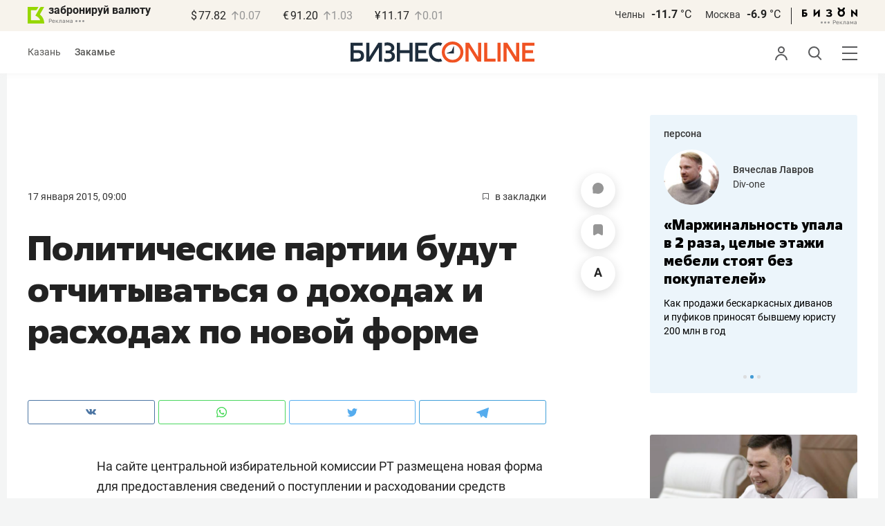

--- FILE ---
content_type: text/css
request_url: https://statix.business-gazeta.ru/css/s.min.css?v=200120262211
body_size: 27968
content:
@font-face{font-weight:300;font-family:"Roboto";font-style:normal;src:local(""),url("../fonts/roboto-v20-latin_cyrillic-ext_cyrillic-300.woff2") format("woff2"),url("../fonts/roboto-v20-latin_cyrillic-ext_cyrillic-300.woff") format("woff");font-display:swap}@font-face{font-family:"Golos";src:local(""),url("../fonts/golos-text_regular.woff2"),url("../fonts/golos-ui_regular.woff2")}@font-face{font-weight:300;font-family:"Roboto";font-style:italic;src:local(""),url("../fonts/roboto-v20-latin_cyrillic-ext_cyrillic-300italic.woff2") format("woff2"),url("../fonts/roboto-v20-latin_cyrillic-ext_cyrillic-300italic.woff") format("woff");font-display:swap}@font-face{font-weight:400;font-family:"Roboto";font-style:normal;src:local(""),url("../fonts/roboto-v20-latin_cyrillic-ext_cyrillic-regular.woff2") format("woff2"),url("../fonts/roboto-v20-latin_cyrillic-ext_cyrillic-regular.woff") format("woff");font-display:swap}@font-face{font-weight:400;font-family:"Roboto";font-style:italic;src:local(""),url("../fonts/roboto-v20-latin_cyrillic-ext_cyrillic-italic.woff2") format("woff2"),url("../fonts/roboto-v20-latin_cyrillic-ext_cyrillic-italic.woff") format("woff");font-display:swap}@font-face{font-weight:500;font-family:"Roboto";font-style:italic;src:local(""),url("../fonts/roboto-v20-latin_cyrillic-ext_cyrillic-500italic.woff2") format("woff2"),url("../fonts/roboto-v20-latin_cyrillic-ext_cyrillic-500italic.woff") format("woff");font-display:swap}@font-face{font-weight:500;font-family:"Roboto";font-style:normal;src:local(""),url("../fonts/roboto-v20-latin_cyrillic-ext_cyrillic-500.woff2") format("woff2"),url("../fonts/roboto-v20-latin_cyrillic-ext_cyrillic-500.woff") format("woff");font-display:swap}@font-face{font-weight:700;font-family:"Roboto";font-style:normal;src:local(""),url("../fonts/roboto-v20-latin_cyrillic-ext_cyrillic-700.woff2") format("woff2"),url("../fonts/roboto-v20-latin_cyrillic-ext_cyrillic-700.woff") format("woff");font-display:swap}@font-face{font-weight:700;font-family:"Roboto";font-style:italic;src:local(""),url("../fonts/roboto-v20-latin_cyrillic-ext_cyrillic-700italic.woff2") format("woff2"),url("../fonts/roboto-v20-latin_cyrillic-ext_cyrillic-700italic.woff") format("woff")}@font-face{font-weight:800;font-family:"Fact";font-style:normal;src:local("Fact ExtraBold"),local("Fact-ExtraBold"),url("../fonts/Fact-ExtraBold.woff2") format("woff2"),url("../fonts/Fact-ExtraBold.woff") format("woff"),url("../fonts/Fact-ExtraBold.ttf") format("truetype");font-display:swap}body{min-width:1260px;margin:0;padding:0;color:#333;font-size:14px;font-family:"Roboto",Arial,Tahoma,Verdana,sans-serif;line-height:1.22;background-color:#f4f5f5}*,*:after,*:before{-webkit-box-sizing:border-box;box-sizing:border-box}a{color:#333;text-decoration:none;outline:0}p{margin:0}ul,ol{margin:0;padding:0}ul li,ol li{list-style:none}.container{width:1260px;margin:0 auto;padding:30px;background-color:#fff}.layout{display:-webkit-box;display:-ms-flexbox;display:flex;-webkit-box-flex:1;-ms-flex:1;flex:1;padding-top:30px}.layout__left{width:300px;margin-right:30px}.layout__main{-webkit-box-flex:1;-ms-flex:1;flex:1}.layout__right{width:250px;margin-left:30px}.layout_article .layout__right{width:300px}.layout_article .unitindent.last-without-empty-div{position:sticky;top:100px;z-index:2}.unitindent{margin:30px 0}.highlight-text{background-color:#f7f3ec}.frame-text{border:1px solid #dcddde;border-radius:3px}h1{color:#222}h1.title{padding-bottom:30px;font-size:24px;line-height:20px}h2{color:#222}h2.title{padding:30px 0;font-size:24px;line-height:20px}html .article__header .article__h1{max-width:750px;font-size:50px;font-family:"Fact",sans-serif;line-height:60px}html .sprojects-card .sprojects-card__title,html .recommend-card .recommend-card__title{font-size:16px;font-family:"Fact",sans-serif;line-height:22px}html .holiday-card__title-link,html .person-card__title-link{font-size:20px;font-family:"Fact",sans-serif;line-height:25px}html .conference-page .conference-card__name,html .article-news__title{font-size:36px;font-family:"Fact",sans-serif;line-height:44px}html .person-page .article-news__title{font-size:20px;line-height:24px}html .main-news__title{font-size:36px;font-family:"Fact",sans-serif;line-height:44px}html .article-list__inner .article-news__title,html .article-list__inner .conference-card__name,html .conference-page .article-news__title,html .conference-page .conference-card__name{font-size:20px;line-height:25px}html .top-theme__block .news-grid .background-news__title,html .top-theme__block .news-grid .article-news__title{font-size:20px;line-height:25px}html .top-theme__block .news-grid .background-news__title{font-size:24px;font-family:"Fact";line-height:30px}.mw-750{max-width:750px}.articleBody li a,.articleBody p a{padding-bottom:3px;color:inherit;border-bottom:1px solid #f95102}.articleBody li a:hover,.articleBody p a:hover{border-bottom:0}.button__answer{width:100%}.button{display:inline-block;min-width:122px;height:30px;padding:0 20px;color:#fff;font-weight:500;font-size:15px;line-height:26px;text-align:center;text-transform:lowercase;background-color:#e8590d;border:1px solid #e8590d;border-radius:3px;cursor:pointer}.button:hover{background-color:#f95902;border-color:#f95902}.button_link{margin-right:10px;color:#222;background-color:rgba(0,0,0,0);border-color:rgba(0,0,0,0)}.button_link:hover{background-color:#dbdcde;border-color:#dbdcde}.button_gray,.button_gray:hover{background-color:#bcbec0;border-color:#bcbec0}.button_gray{color:#222;font-weight:400}.button_white{color:#222;font-weight:400;background-color:#fff;border-color:#d9d9d9}.button_white:hover{color:#fff}.button:disabled,.button_disabled{background-color:#bcbec0;border-color:#bcbec0}.checkbox{-webkit-box-sizing:border-box;box-sizing:border-box;position:relative;padding-left:25px;font-size:15px;font-weight:400;line-height:16px;color:#222;display:block}.checkbox__button{position:absolute;top:1px;left:0;width:14px;height:14px;border-radius:3px;border:1px solid #222;-webkit-box-sizing:border-box;box-sizing:border-box;cursor:pointer}.checkbox__button i{position:absolute;width:14px;height:11px;top:-1px;left:2px}.checkbox__label{font-size:inherit;color:inherit;display:inline-block;vertical-align:top;line-height:inherit;cursor:pointer}.checkbox input{position:absolute;overflow:hidden;width:1px;height:1px;clip:rect(0 0 0 0)}.checkbox input:checked+.checkbox__button{border-color:#e8590d;background-color:#e8590d}.checkbox input:checked+.checkbox__button i{display:inline-block;width:14px;height:14px;-webkit-box-sizing:border-box;box-sizing:border-box;position:absolute;cursor:pointer;top:0;left:0}.checkbox input:checked+.checkbox__button i:after,.checkbox input:checked+.checkbox__button i:before{content:"";background:#fff;position:absolute;top:50%;left:50%;margin-left:-6px}.checkbox input:checked+.checkbox__button i:before{width:8px;height:2px;-webkit-transform:rotate(-45deg);transform:rotate(-45deg);margin-left:-4px;margin-top:-2px}.checkbox input:checked+.checkbox__button i:after{width:5px;height:2px;-webkit-transform:rotate(45deg);transform:rotate(45deg)}.checkbox input:disabled+.checkbox__button{border-color:#222;cursor:default}.checkbox input:disabled+.checkbox__button:before,.checkbox input:disabled+.checkbox__button:after{background:#222}.checkbox input:disabled+.checkbox__button i{opacity:.6}.checkbox input:disabled+.checkbox__button~.checkbox__label{cursor:default}.comments-num{position:relative;display:inline-block;padding-left:15px;font-size:14px;line-height:1.33}.comments-num:before{content:"";position:absolute;top:3px;left:0;background:url("../img/icons/comment.svg") 0 0 no-repeat;width:10px;height:10px}.form__row{display:-webkit-box;display:-ms-flexbox;display:flex;-ms-flex-wrap:wrap;flex-wrap:wrap;margin-right:-15px;margin-left:-15px}.form__row:last-child{margin-bottom:-15px}.form__cell{position:relative;margin-right:15px;margin-left:15px;padding-bottom:10px}.form__cell_wide{width:100%}.form__cell_buttons .button{width:100%}.form__recovery{padding-top:20px;text-align:center}.input{-webkit-box-sizing:border-box;box-sizing:border-box;height:34px;padding:0 15px;color:#414042;font-weight:400;font-size:14px;background-color:#f7f3ec;border:1px solid #f7f3ec;border-radius:3px}.input_wide{width:100%}.input_error{border-color:#e1233f}.input_error::-webkit-input-placeholder{color:#e1233f}.input_error::-moz-placeholder{color:#e1233f}.input_error:-ms-input-placeholder{color:#e1233f}.input_error:-moz-placeholder{color:#e1233f}.input:disabled{background:#fff;opacity:.5}.modal{position:fixed;top:0;left:0;z-index:1010;display:none;width:100%;overflow:auto;color:#414042;font-weight:400;font-size:14px;white-space:nowrap;text-align:center;width:100%;height:100%}.modal:before{content:"";display:inline-block;width:1px;height:100%;margin:0 -2px;vertical-align:middle}.modal__veil{position:fixed;top:0;left:0;width:100%;height:100%;background:rgba(0,0,0,.5)}.modal__wrap{position:relative;display:inline-block;width:100%;max-width:590px;padding:110px 100px;white-space:normal;text-align:left;vertical-align:middle;background:#fff;border-radius:12px;-webkit-box-shadow:0 2px 15px rgba(0,0,0,.12);box-shadow:0 2px 15px rgba(0,0,0,.12)}.modal__wrap .modal__content{text-align:center}.modal__wrap .modal__content .title{padding:0px 0px 20px 0px;font-size:18px}.modal__wrap .modal__content a{text-decoration:underline}.modal__wrap .modal__content a:hover{color:#f95102;text-decoration:none}.modal__close{position:absolute;top:40px;right:40px;z-index:1;display:inline-block;width:26px;height:26px;background:#fff;cursor:pointer}.modal__close:before,.modal__close:after{content:"";position:absolute;top:50%;left:0;width:100%;height:2px;margin-top:-2px;background:#000}.modal__close:before{-webkit-transform:rotate(45deg);transform:rotate(45deg)}.modal__close:after{-webkit-transform:rotate(-45deg);transform:rotate(-45deg)}.popupAcceptNotify{display:none;position:fixed;top:105px;width:330px;height:110px;background:#fff;border-radius:12px;margin:30px;padding:20px;font-family:"Roboto",sans-serif;font-weight:bold;font-size:14px;-webkit-box-shadow:0 2px 15px rgba(0,0,0,0.1176470588);box-shadow:0 2px 15px rgba(0,0,0,0.1176470588);text-align:center;z-index:1000}.popupAcceptNotify .title{padding:5px 0px 15px 0px}.popupAcceptNotify .body .icon{float:left;margin-left:12px}.popupAcceptNotify .body .control{float:right;margin-right:12px}.popupAcceptNotify .body .control button{width:100px;height:30px;border-radius:6px;font-family:"Roboto",sans-serif;font-style:normal;font-size:12px;border:none;cursor:pointer}.popupAcceptNotify .body .control .notnow{background:none;color:#222}.popupAcceptNotify .body .control .notnow:hover{color:rgba(34,34,34,0.6666666667)}.popupAcceptNotify .body .control .yesitis{color:#fff;background-color:#fa5203}.popupAcceptNotify .body .control .yesitis:hover{background-color:#f96002}.popupFlashMaterial{display:none;position:fixed;bottom:0;right:0;width:350px;height:auto;background:-webkit-gradient(linear, left top, left bottom, from(#f7f7fb), to(#fff6f3));background:linear-gradient(to bottom, #f7f7fb, #fff6f3);border-radius:12px;margin:30px;padding:30px;font-family:"Roboto",sans-serif;font-weight:bold;font-size:14px;-webkit-box-shadow:0 2px 15px rgba(0,0,0,0.1176470588);box-shadow:0 2px 15px rgba(0,0,0,0.1176470588);text-align:center;z-index:1000}.popupFlashMaterial .title{display:-webkit-box;display:-ms-flexbox;display:flex;padding:0 0 15px 0}.popupFlashMaterial .title .icon{padding-right:7px}.popupFlashMaterial .body .content{text-align:left;padding-bottom:20px;font-family:"Roboto",sans-serif;font-weight:normal;font-size:16px}.popupFlashMaterial .body .control{display:-webkit-box;display:-ms-flexbox;display:flex;place-items:flex-end;-webkit-box-pack:justify;-ms-flex-pack:justify;justify-content:space-between}.popupFlashMaterial .body .control button.close{height:30px;border-radius:6px;font-family:"Roboto",sans-serif;font-style:normal;font-size:12px;border:none;cursor:pointer;background:none;color:#222}.popupFlashMaterial .body .control button.close:hover{color:rgba(34,34,34,0.6666666667)}.popover{position:relative}.popover__wrap{position:absolute;top:calc(100% + 7px);right:-14px;z-index:4;display:none;min-width:200px;padding:18px 16px;background-color:#f7f3ec;border-radius:3px}.popover__wrap:after{content:"";position:absolute;top:0;right:9px;z-index:-50;width:10px;height:10px;margin-top:-5px;background-color:#f7f3ec;-webkit-transform:translateX(-50%) rotate(45deg);transform:translateX(-50%) rotate(45deg)}.popover_active .popover__wrap{display:block}.popover__text{color:#222;font-weight:400;font-size:12px;line-height:16px}.popover__buttons{padding-top:11px}.radiobutton{position:relative;display:-webkit-box;display:-ms-flexbox;display:flex;-ms-flex-wrap:nowrap;flex-wrap:nowrap;-webkit-box-align:start;-ms-flex-align:start;align-items:flex-start;-webkit-box-pack:start;-ms-flex-pack:start;justify-content:flex-start;cursor:pointer}.radiobutton input{position:absolute;top:50%;left:50%;z-index:-1;display:none;-webkit-transform:translate(-50%, -50%);transform:translate(-50%, -50%);opacity:0}.radiobutton input:checked~.radiobutton__button{background-color:#f95102;border-color:#f95102}.radiobutton input:checked~.radiobutton__label{color:#f95102}.radiobutton__button{width:9px;height:9px;border-radius:100%;position:relative;top:4px;-webkit-box-sizing:border-box;box-sizing:border-box;min-width:9px;margin-right:10px;border:2px solid #333}.radiobutton__label{font-size:14px;line-height:18px}h3.subtitle{text-transform:uppercase;margin-left:100px}.article__content .articleBody .ppopover__body .image-in-text{margin-left:0}.article__content .articleBody.article-paragraph p.image-in-text{margin-left:0}article p.text-right{text-align:right;font-size:16px;line-height:20px;margin-bottom:0}article p.text-right em{font-style:normal}.selected-text{background-color:#eae1cf;font-style:normal}.header__sticky{position:sticky;z-index:1000;top:0;-webkit-transform:translateY(0);transform:translateY(0);-webkit-transition:-webkit-transform .5s ease-in-out;transition:-webkit-transform .5s ease-in-out;transition:transform .5s ease-in-out;transition:transform .5s ease-in-out,-webkit-transform .5s ease-in-out}.header__sticky.hidden_block{position:sticky;z-index:1000;top:0;-webkit-transform:translateY(-44px);transform:translateY(-44px)}.hide-comments-btn{position:sticky;bottom:5px;z-index:2000}.hide-comments-btn .article-list__more{background:#fff}.person-card__gradient{background:conic-gradient(from -13.88deg at 15.68% 30%, #DDC1E1 0deg, #00AAFF 50.06deg, #B8E2FB 85.94deg, #F2EFE8 134.97deg, #FFFFFF 172.05deg, #D4F1FF 200.75deg, #00AAFF 224.67deg, #C7EDEB 259.36deg, #E7F5EB 298.82deg, #F2F0E7 328.72deg, #DDC1E1 360deg)}.person-card__persona .person-card__img{width:130px;left:75%}.article__content img{max-width:750px}.sport .article-news_column .article-news__img{height:270px}.sport .article-news__title{font-size:24px;line-height:30px}#unit_97137{margin:30px 0}#unit_97137 .hot-news__img{width:50px;max-width:50px;min-width:50px;height:80px}#unit_97137 .hot-news__content{padding:7px 7px 7px 15px}#unit_97137 .hot-news__title{font-size:14px;line-height:20px}.article-control__button.to__top{padding-top:6px;font-size:18px;line-height:29px;font-weight:400}.article__content .articleBody p.top-300.mobile{display:none}.article__content .articleBody p.top-300 a{border:0}.article__content .articleBody p.top-300 img{margin-left:0;margin-right:20px}.article__content .articleBody .ppopover__body p{margin-left:0;font-size:14px;line-height:22px}.ppopover{position:absolute;display:none;margin-bottom:13px;padding:19px 30px;color:#333;font-size:14px;line-height:20px;background-color:#fff;-webkit-box-shadow:0 0 10px 0 #c3c3c3;box-shadow:0 0 10px 0 #c3c3c3}.ppopover__header{position:relative;padding-bottom:0px;font-weight:500;font-size:14px;line-height:18px}.ppopover__close{position:absolute;top:0;right:-6px;width:21px;height:21px;cursor:pointer}.ppopover__close:before,.ppopover__close:after{content:" ";position:absolute;left:15px;width:2px;height:22px;background-color:#333}.ppopover__close:before{-webkit-transform:rotate(45deg);transform:rotate(45deg)}.ppopover__close:after{-webkit-transform:rotate(-45deg);transform:rotate(-45deg)}.ppopover__body{padding-right:30px}.ppopover .ppopover__body p{margin-bottom:20px;line-height:22px}.ppopover .ppopover__body p:last-child{margin-bottom:0}.ppopover__body img{max-width:auto}.ppopover.ajax-ppopover{position:relative;display:block;margin:30px 0 15px 100px}.ppopover.ajax-ppopover .ppopover__body p{margin-left:0;font-size:14px}.select-group__item_right .date-text,.select input.dates{text-transform:lowercase}html .daterangepicker td.active,html .daterangepicker td.active:hover{background-color:#f7f3ec;color:#000}html .daterangepicker td.in-range{background-color:#faf8f6}.sp-desktop__main-banner{border-radius:0}.sp-desktop__title{margin:50px 0;color:#159878;font-weight:800;font-size:50px;font-family:"Fact";font-style:normal;line-height:60px;text-align:center}.restaurant-item{width:750px;border:1px solid #969696;border-radius:12px;padding:20px;margin-bottom:30px}.restaurant-image{width:100%;border-radius:8px}h4.restaurant-title{padding-top:18px;padding-bottom:21px;font-family:"Roboto";font-style:normal;font-weight:700;font-size:24px;line-height:34px;color:#000;margin:0;margin-left:80px}.article__content .articleBody .restaurant-messages{margin-bottom:30px;margin-left:80px}.article__content .articleBody .restaurant-messages p{font-family:"Roboto";font-style:normal;font-weight:400;font-size:18px;line-height:29px;color:#000;margin-bottom:0;margin-left:0}.article__content .articleBody .restaurant-messages ul{font-family:"Roboto";font-style:normal;font-weight:400;font-size:18px;line-height:29px;color:#000;margin-bottom:0;margin-left:37px}.article__content .articleBody p.restaurant-small_text{font-family:"Roboto";font-style:normal;font-weight:400;font-size:14px;line-height:14px;color:#969696;padding-bottom:0;margin-bottom:30px;margin-left:80px}.restaurant-description{margin-left:80px;margin-bottom:25px;display:-webkit-box;display:-ms-flexbox;display:flex;-webkit-box-pack:justify;-ms-flex-pack:justify;justify-content:space-between}.article__content .articleBody .restaurant-address p{font-family:"Roboto";font-style:normal;font-weight:700;font-size:18px;line-height:29px;color:#000;padding-bottom:0;margin-bottom:0;margin-left:0}.restaurant-link{margin-top:6px;height:42px;border:1px solid #bbbdc0;border-radius:6px;padding:10px 20px 12px;font-family:"Roboto";font-style:normal;font-weight:400;font-size:18px;line-height:18px;color:#58585b}.restaurant-footer{display:-webkit-box;display:-ms-flexbox;display:flex;-webkit-box-pack:justify;-ms-flex-pack:justify;justify-content:space-between;margin-top:-12px;margin-left:80px}.restaurant-erid-name{display:-webkit-box;display:-ms-flexbox;display:flex}.article__content .articleBody p.restaurant-adv{padding-right:3px;font-family:"Roboto";font-style:normal;font-weight:400;font-size:10px;line-height:29px;text-align:right;color:#bbbdc0;padding-bottom:0;margin-bottom:0;margin-left:0}.article__content .articleBody p.restaurant-name{font-family:"Roboto";font-style:normal;font-weight:400;font-size:10px;line-height:29px;color:#bbbdc0;padding-bottom:0;margin-bottom:0;margin-left:0}.article__content .articleBody p.restaurant-erid{font-family:"Roboto";font-style:normal;font-weight:400;font-size:10px;line-height:29px;color:#bbbdc0;padding-bottom:0;margin-bottom:0;margin-left:0}.adv-item{width:650px;border:1px solid #969696;border-radius:12px;padding:30px 30px 20px;margin-left:100px;margin-bottom:30px}.adv-image{width:100%;border-radius:8px}h4.adv-title{padding-top:18px;padding-bottom:21px;font-family:"Roboto";font-style:normal;font-weight:700;font-size:24px;line-height:34px;color:#000;margin:0}.article__content .articleBody .adv-messages{margin-bottom:30px}.article__content .articleBody .adv-messages p{font-family:"Roboto";font-style:normal;font-weight:400;font-size:18px;line-height:29px;color:#000;margin-bottom:0;margin-left:0}.article__content .articleBody .adv-messages ul{font-family:"Roboto";font-style:normal;font-weight:400;font-size:18px;line-height:29px;color:#000;margin-bottom:0;margin-left:37px}.article__content .articleBody p.adv-small_text{font-family:"Roboto";font-style:normal;font-weight:400;font-size:14px;line-height:14px;color:#969696;padding-bottom:0;margin-bottom:30px;margin-left:0}.article img.adv-logo{max-width:250px;max-height:50px;margin-bottom:30px}.adv-description{margin-bottom:25px;display:-webkit-box;display:-ms-flexbox;display:flex;-webkit-box-pack:justify;-ms-flex-pack:justify;justify-content:space-between}.article__content .articleBody .adv-address p{font-family:"Roboto";font-style:normal;font-weight:700;font-size:18px;line-height:29px;color:#000;padding-bottom:0;margin-bottom:0;margin-left:0}.adv-link{height:50px;border:1px solid #bbbdc0;border-radius:12px;padding:10px 20px 12px;font-family:"Roboto";font-style:normal;font-weight:400;font-size:18px;line-height:29px;color:#58585b}.adv-footer{display:-webkit-box;display:-ms-flexbox;display:flex;-webkit-box-pack:justify;-ms-flex-pack:justify;justify-content:space-between;margin-top:-12px}.adv-erid-name{display:-webkit-box;display:-ms-flexbox;display:flex}.article__content .articleBody p.adv-adv{padding-right:3px;font-family:"Roboto";font-style:normal;font-weight:400;font-size:10px;line-height:29px;text-align:right;color:#bbbdc0;padding-bottom:0;margin-bottom:0;margin-left:0}.article__content .articleBody p.adv-name{font-family:"Roboto";font-style:normal;font-weight:400;font-size:10px;line-height:29px;color:#bbbdc0;padding-bottom:0;margin-bottom:0;margin-left:0}.article__content .articleBody p.adv-erid{font-family:"Roboto";font-style:normal;font-weight:400;font-size:10px;line-height:29px;color:#bbbdc0;padding-bottom:0;margin-bottom:0;margin-left:0}.adv_read_also-item{width:650px;padding:20px;border:1px solid #969696;border-radius:12px;margin-left:100px;margin-bottom:30px}.adv_read_also-head{display:-webkit-box;display:-ms-flexbox;display:flex}.adv_read_also-image_container{line-height:0}.adv_read_also-image{height:90px;width:135px;border-radius:8px}.adv_read_also-text{padding-left:20px;display:-webkit-box;display:-ms-flexbox;display:flex;-webkit-box-orient:vertical;-webkit-box-direction:normal;-ms-flex-direction:column;flex-direction:column;-webkit-box-pack:justify;-ms-flex-pack:justify;justify-content:space-between}.without-padding{padding-left:0}.adv_read_also-title{font-family:"Roboto";font-style:normal;font-weight:700;font-size:20px;line-height:26px;color:#000;margin-bottom:0;margin-top:-5px}.article__content .articleBody p.adv_read_also-name-erid{font-family:"Roboto";font-style:normal;font-weight:400;font-size:10px;line-height:15px;color:#bbbdc0;padding-bottom:0;margin-bottom:0;margin-left:0}.announce-page{max-width:750px}.announce-page .select-group{margin-top:50px}.announce-page__offer{float:right}.announce-page__note{padding-top:77px;font-size:14px;line-height:20px}.announce-offer{position:relative;display:-webkit-box;display:-ms-flexbox;display:flex;-webkit-box-orient:vertical;-webkit-box-direction:normal;-ms-flex-direction:column;flex-direction:column;min-height:127px;margin-top:18px;padding:15px 21px 13px;background-color:#f7f3ec;border-radius:3px}.announce-date+.announce-offer{margin-top:0}.announce-offer+.announce-offer{margin-top:30px}.announce-offer_today{background-color:#fff3f7}.announce-offer__when{padding-bottom:3px;color:#333;font-size:12px;line-height:22px}.announce-offer__date{padding-right:10px}.announce-offer__title{color:#222;font-weight:500;font-size:16px;line-height:22px}.announce-offer__desc{margin:10px 0 11px;color:#222;font-weight:400;font-size:16px;line-height:22px}.announce-offer__participation{color:#222;font-weight:400;font-size:16px;line-height:22px}.announce-offer__participation a{color:#e8590d}.announce-offer__footer{margin-top:auto;padding-top:8px;color:#333;font-weight:400;font-size:12px;line-height:22px}.announce-offer__rars{float:right}.announce-offer__note span+span{margin-left:20px}.announce-offer__schedule{padding:0 15px;font-size:16px;line-height:22px}.announce-offer__timing{padding:10px 0}.announce-offer__time{min-width:96px;padding-right:15px;font-weight:100}.announce-offer__theme{font-weight:100}.announce-offer__more-info{margin-top:11px;padding-bottom:9px;font-size:14px;line-height:20px}.announce-offer__more-info a{color:#e8590d}.announce-offer input[type=checkbox]{position:absolute;width:1px;height:1px;margin:-1px;padding:0;overflow:hidden;border:0;clip:rect(0 0 0 0)}input[type=checkbox]~.announce-offer__desc{display:none}.announce-offer__collapse{position:absolute;top:15px;right:16px;width:20px;height:20px;cursor:pointer}.announce-offer__collapse:after{content:"";position:absolute;top:3px;right:5px;background:rgba(0,0,0,0);border-right:1px solid #58595b;border-bottom:1px solid #58595b;-webkit-transform:rotate(45deg);transform:rotate(45deg);width:8px;height:8px}input:checked~.announce-offer__collapse:after{top:10px;border-top:1px solid;border-bottom:0;-webkit-transform:rotate(-45deg);transform:rotate(-45deg)}input:checked~.announce-offer__desc{display:block}.announce-date{padding:46px 0 24px;color:#222;font-weight:500;font-size:16px;line-height:20px}.article h3.sub_title{margin-left:100px}.article__header .article__comments{margin-right:20px;margin-left:20px;color:#333;font-weight:normal}.article__header .article__bookmarks{margin-right:auto;margin-left:0px}.article__header .inner-text{color:#333}.article .invite-to-social{display:block;margin-top:10px;margin-left:100px;padding:20px;text-align:center;text-decoration:underline;background:#ecf5fb}.article .invite-to-social:hover{text-decoration:none}.article .invite-to-social a{text-decoration:underline}.article .invite-to-social a:hover{text-decoration:none}.article+.article{margin-top:60px;padding-top:48px}.article+.article .article__head:before{content:"";position:absolute;top:-48px;display:block;width:100%;height:2px;background-color:#dddedf}.article img{max-width:750px}.article iframe{min-width:750px;max-width:100%}.article .in-article__comments .article__banner{width:750px}.article .in-article__comments .article__banner iframe{min-height:auto}.article .article__banner iframe{min-height:auto}.article__head{position:relative;display:-webkit-box;display:-ms-flexbox;display:flex;-webkit-box-pack:justify;-ms-flex-pack:justify;justify-content:space-between;max-width:750px}.article__head .comments-num-a:hover{color:#f95102}.article__head .comments-num-a:hover svg path{fill:#f95102}.article__head .comments-num-a .number{vertical-align:top}.article__head .icon-favorite-a svg:hover polygon{stroke:#f95102}.article__head .icon-favorite-a.icon-favorite_active svg polygon{fill:#f95102;stroke:#f95102}.article__head .icon-favorite-a.icon-favorite_active svg:hover polygon{fill:none}.article__comments{font-weight:500}.article__bookmarks{font-weight:400}.article__bookmarks .icon-favorite{margin-right:6px}.article__date{color:#333;font-size:14px;line-height:16px;text-transform:lowercase}.article__date:hover a{color:#f95102}.article__time{margin-left:13px}.article__h1{margin:35px 0 32px;font-weight:500;font-size:42px;line-height:52px}.article__lead{margin-top:-84px;font-weight:400;font-size:26px;line-height:36px}.article__erid{margin-top:20px;margin-bottom:0 !important;color:#999;font-size:13px !important}.article__content{position:relative;max-width:750px;color:#222;font-weight:400;font-size:20.5px;line-height:34px}.article__content .articleBody abbr{position:relative;text-decoration:none;border:2px solid #dcddde;border-radius:3px}.article__content .articleBody abbr:hover{border:1px solid #f95102;cursor:pointer}.article__content .articleBody p{margin-left:100px;font-size:18px;line-height:29px}.article__content .articleBody p.image-in-text img{margin-left:0}.article__content .articleBody p img{margin-left:-100px}.article__content .articleBody ul,.article__content .articleBody ol{margin-left:140px;font-size:18px;line-height:29px}.article__content p{margin-bottom:30px}.article__content p.image-in-text{margin-left:0}.article__content ol,.article__content ul{max-width:75%;margin-bottom:30px;margin-left:37px}.article__content ol li+li,.article__content ul li+li{margin-top:0px}.article__content ul li{list-style-type:disc}.article__content ol li{list-style-type:decimal}.article__image{margin-top:42px;margin-bottom:40px}.article__image-img{width:100%}.article__image-title{padding-top:8px;font-size:14px;line-height:20px}.article__image-author{padding-top:3px;font-size:12px}.article__subtitle{margin:30px 0 16px;font-weight:500;font-size:26px;line-height:32px}.article__banner{margin-top:30px;margin-bottom:30px}.article__internal-link{border-bottom:1px solid #e8590d}.article__more{position:relative;margin-top:49px}.article__more-btn:hover .article__more-count:before{background-image:url("../img/icons/comment_white.svg")}.article__more-btn{display:block;width:100%;height:35px;color:#000;font-weight:500;font-size:18px;line-height:22px;text-align:center;background-color:#fff;border:1px solid #d9d9d9;border-radius:3px;cursor:pointer}.article__more-btn:hover{color:#fff;background-color:#f95102}.article__more-count{margin-left:5px;font-weight:500}.article__more-count:before{content:"";display:inline-block;margin-right:5px;vertical-align:middle;background-image:url("../img/icons/comment.svg");background-repeat:no-repeat;background-position:50% 50%;background-size:cover;width:12px;height:12px}.article-hashtag__item{display:inline;margin-right:20px}.article-hashtag__item:hover{color:#f95102}.article-hashtag__item:hover a{color:#f95102}.article-hashtag__link{color:#333;font-weight:400;font-size:18px;line-height:22px;text-transform:lowercase}.image-in-text img{width:100%}.image-in-text span.title{display:block;margin-left:100px;font-size:14px;line-height:20px}.image-in-text span.author{display:block;margin-left:100px;font-size:12px}.article-quote{margin:42px 0 42px 100px;padding:19px 20px;background-color:#f7f3ec;border-radius:3px}.article-quote_left{float:left;width:350px;margin:7px 20px 30px 0;padding-bottom:13px}.article-quote__head{display:none;padding-bottom:9px;font-weight:500;font-size:14px;line-height:18px}.article-quote__title{color:#222;font-weight:400;font-size:24px;line-height:34px}.article-quote__persona{display:-webkit-box;display:-ms-flexbox;display:flex;-webkit-box-align:center;-ms-flex-align:center;align-items:center;margin-left:40px;padding-top:5px}.article-quote_left .article-quote__persona{padding-top:15px}.article-quote__image{position:relative;display:inline-block;width:60px;min-width:60px;height:60px;margin-top:-2px;margin-right:20px;overflow:hidden;vertical-align:middle;border-radius:50%}.article-quote__img{position:absolute;top:50%;left:50%;max-width:100px;-webkit-transform:translate(-50%, -50%);transform:translate(-50%, -50%)}.article-quote__author{display:block;font-size:16px;line-height:18px}.article-quote__position{display:block;padding-top:3px;color:#575754;font-size:14px;line-height:20px}.article-internal{background-color:#f7f3ec;border-radius:12px}.article-internal__image{border-radius:3px}.article-internal__title-link:hover{opacity:80%}.article-internal_left{position:relative;width:650px;margin:7px 0 30px 100px;padding:50px 20px 20px;overflow:hidden}.article-internal_left:before{content:"читайте также";position:absolute;top:20px;left:20px;color:#666;font-size:14px;line-height:14px}.article-internal__image{position:relative;display:block;float:left;width:120px;height:80px;margin:0 20px 0 0;overflow:hidden;border-top-left-radius:3px;border-top-right-radius:3px}.article-internal__img{display:block;width:100%;max-height:167px}.article-internal__title{float:left;width:400px;font-weight:500;font-size:20px;line-height:26px}.article-internal__title-link{color:#222}.article-readmore{width:350px;padding:19px 20px;background-color:#f7f3ec;border-radius:3px}.article__content .article-readmore__list{max-width:initial;margin-bottom:initial;margin-left:initial}.article__content .article-readmore__item{list-style-type:none}.article-readmore_left{float:left;margin:7px 20px 0 0}.article-readmore__head{padding-bottom:15px;font-weight:500;font-size:14px;line-height:18px}.article-readmore__col{-webkit-box-sizing:border-box;box-sizing:border-box;font-size:0}.article-readmore__col+.article-readmore__col{margin-top:20px}.article-readmore__item{display:-webkit-box;display:-ms-flexbox;display:flex}.article-readmore__image{margin-right:20px}.article-readmore__img{display:block;min-width:100px;max-width:100px;height:67px;-o-object-fit:cover;object-fit:cover;border-radius:3px}.article-readmore__title{margin-top:-2px;font-weight:500;font-size:14px;line-height:18px}.article-footnote{margin:44px 0;padding:22px 20px 16px;color:#625656;background-color:#fff3f0;border-radius:3px}.article-footnote_left{float:left;width:350px;margin:7px 20px 0 0;padding:20px}.article-footnote__head{padding-bottom:9px;font-weight:500;font-size:30px;line-height:20px}.article-footnote_left .article-footnote__head{font-size:24px}.article-footnote__text{font-weight:400;font-size:30px;line-height:40px}.article-footnote_left .article-footnote__text{font-size:24px;line-height:30px}.article-footnote__information{padding-top:16px;font-weight:400;font-size:12px;line-height:18px}.article-copyright{margin-top:37px;margin-bottom:5px;margin-left:100px;color:#575754;font-size:16px;line-height:24px}.article-copyright__author{padding-bottom:11px;color:#333;font-weight:500}.article-copyright__text{font-size:12px}.article-accordion{margin-bottom:13px;margin-left:100px}.article-accordion .article-accordion__content p{margin-left:0}p+.article-accordion{margin-top:-18px}.article-accordion input[type=checkbox]{position:absolute;width:1px;height:1px;margin:-1px;padding:0;overflow:hidden;border:0;clip:rect(0 0 0 0)}.article-accordion__item{background-color:#f7f3ec;border-radius:3px}.article-accordion__label{position:relative;display:block;padding:17px 20px 16px;color:#222;font-weight:500;font-size:20px;line-height:22px;cursor:pointer}.article-accordion__label:after{content:"";position:absolute;top:15px;right:20px;background:rgba(0,0,0,0);border-right:2px solid #58595b;border-bottom:2px solid #58595b;-webkit-transform:rotate(45deg);transform:rotate(45deg);width:16px;height:16px}.article-accordion__body{position:relative;max-height:0px;overflow:hidden}.article-accordion__body p:last-child{margin-bottom:0}input:checked~.article-accordion__label:before{content:"";position:absolute;top:2px;right:17px;width:22px}input:checked~.article-accordion__label:before,input:checked~.article-accordion__label:after{top:50%;height:2px;margin-top:-2px;background:#595a5c}input:checked~.article-accordion__label:before{-webkit-transform:rotate(45deg);transform:rotate(45deg)}input:checked~.article-accordion__label:after{right:17px;width:22px;-webkit-transform:rotate(-45deg);transform:rotate(-45deg)}input:checked~.article-accordion__body{max-height:250em;margin-bottom:33px;padding:0 20px 12px;font-size:20px;line-height:30px}.article-tools{display:-webkit-box;display:-ms-flexbox;display:flex;-webkit-box-pack:justify;-ms-flex-pack:justify;justify-content:space-between;margin-top:44px;color:#575754;font-size:14px;line-height:20px}.article-tools__link:hover{color:#f95102}.article-tools__link .icon-print{margin-right:7px}.article-additional{margin:44px 0;background-color:#f7f3ec;border-radius:3px}.article__content .article-additional__list{max-width:initial;margin-bottom:initial;margin-left:initial}.article__content .article-additional__item{list-style-type:none}.article-additional__head{padding:27px 20px 0;color:#333;font-weight:500;font-size:18px;line-height:22px}.article-additional__item{padding:20px 20px 24px;line-height:28px;list-style-type:none;border-bottom:1px solid #e4e4e4}.article-additional__item:last-child{border-bottom:0 none}.article-additional__title{font-weight:400;font-size:22px}.article-control{position:sticky;top:250px;height:100px;margin-left:800px}.article-control .icon-favorite{vertical-align:middle}.article-control__button{width:50px;height:50px;border-radius:100%;position:relative;display:-webkit-box;display:-ms-flexbox;display:flex;-webkit-box-align:center;-ms-flex-align:center;align-items:center;-webkit-box-pack:center;-ms-flex-pack:center;justify-content:center;margin:10px 0;text-align:center;background-color:#fff;-webkit-box-shadow:0 4px 15px rgba(0,0,0,.15);box-shadow:0 4px 15px rgba(0,0,0,.15)}.article-control__button .icon-favorite.icon-favorite_active svg path{fill:#f95102;stroke:#f95102}.article-control__button span{line-height:52px}.article-control__button span.circle{position:absolute;right:-4px;line-height:0}.article-control__button:hover{background-color:#f95102}.article-control__button:hover svg path{fill:#fff;stroke:#fff}.article-control__button:hover .icon-favorite.icon-favorite_active svg path{fill:#fff;stroke:#fff}.article-control__button:hover .article-share svg path{fill:#f95102;stroke:#fff}.article-control__button:hover .article-comment svg path{stroke:#f95102}.article-control__button:hover .article-to__top svg path{fill:#f95102}.article-control__button:hover .picked svg path{fill:#fff;stroke:#fff}.article-control__button .picked svg path{fill:#f95102;stroke:#f95102}.article-control__button .circle.picked svg path{fill:#fff;stroke:#fff}.article-control__button-tripple{display:-webkit-box;display:-ms-flexbox;display:flex;-webkit-box-orient:vertical;-webkit-box-direction:normal;-ms-flex-direction:column;flex-direction:column;-webkit-box-pack:space-evenly;-ms-flex-pack:space-evenly;justify-content:space-evenly;width:50px;height:130px;margin:10px 0;background-color:#fff;border-radius:25px;-webkit-box-shadow:0 4px 15px rgba(0,0,0,.15);box-shadow:0 4px 15px rgba(0,0,0,.15)}.article-control__button-tripple a{margin-right:auto;margin-left:auto}.article-control__button-tripple a:hover svg path{fill:#f95102;stroke:#f95102}.article-control__button-tripple .picked svg path{fill:#f95102;stroke:#f95102}.article-control .icon-favourite-js:hover span svg{fill:none}.article-control .icon-favourite-js:hover span svg path{stroke:#f95102}.comments-control{position:sticky;top:250px;height:78px;margin-left:800px}.comments-control__button{width:50px;height:50px;border-radius:100%;display:-webkit-box;display:-ms-flexbox;display:flex;-webkit-box-align:center;-ms-flex-align:center;align-items:center;-webkit-box-pack:center;-ms-flex-pack:center;justify-content:center;margin:5px 0;padding:10px 0;text-align:center;background-color:#f7f3ec;-webkit-box-shadow:0 4px 15px rgba(0,0,0,.15);box-shadow:0 4px 15px rgba(0,0,0,.15)}.comments-control__button.refresh-comments-js{padding:9px 0}.in-article__comments .comments{margin-top:-70px}.in-article__comments .comments-comment__message{font-size:17px}.in-article__comments .block-comment__text{font-size:17px;line-height:24px}.articleBody.helper{padding-left:40px;border-left:3px solid #e8590d}.articleBody.helper ol,.articleBody.helper ul,.articleBody.helper p{margin-left:0}.articleBody.helper ol,.articleBody.helper ul{width:100%}.articleBody.helper ol li,.articleBody.helper ul li{padding-left:0;list-style:none}.articleBody.helper .article__content ol li+li,.articleBody.helper .article__content ul li+li{margin-top:20px}.footnote{padding:20px 20px 0;background:#f5f5f5;border-radius:12px}.footnote p{margin-bottom:0;padding-bottom:20px;color:#000;font-weight:400;font-size:12px;font-family:"Roboto";font-style:normal;line-height:22px}div.toc_collection{display:-webkit-box;display:-ms-flexbox;display:flex;-ms-flex-wrap:wrap;flex-wrap:wrap}div.toc a{display:-webkit-box;display:-ms-flexbox;display:flex;-webkit-box-align:center;-ms-flex-align:center;align-items:center;-webkit-box-pack:center;-ms-flex-pack:center;justify-content:center;float:left;width:-webkit-fit-content;width:-moz-fit-content;width:fit-content;height:42px;margin-right:20px;margin-bottom:20px;margin-left:0;padding:0px 20px;padding-bottom:0;color:#222;font-weight:400;font-size:18px;font-family:"Roboto";font-style:normal;text-decoration:none;border:1px solid #bbbdc0;border-radius:6px}div.toc a:hover{color:#fff;background:#f95102;border:1px solid #f95102}.article__content .articleBody div.to_toc_collection a{display:-webkit-box;display:-ms-flexbox;display:flex;-webkit-box-align:center;-ms-flex-align:center;align-items:center;-webkit-box-pack:center;-ms-flex-pack:center;justify-content:center;height:42px;margin-bottom:50px;margin-left:100px;padding:12px 20px;color:#222;font-weight:400;font-size:18px;font-family:"Roboto";font-style:normal;line-height:18px;border:1px solid #bbbdc0;border-radius:6px}.article__content .articleBody div.to_toc_collection a:hover{color:#fff;background:#f95102;border:1px solid #f95102}div.toc_title{color:#000;font-weight:700;font-size:21px;font-family:"Roboto";font-style:normal;line-height:50px}.footnote{padding:20px;background:#f5f5f5;border-radius:12px}.footnote p{color:#000;font-weight:400;font-size:12px;font-family:"Roboto";font-style:normal;line-height:22px}body.word__medium .article__lead{color:#222;line-height:38px}body.word__medium .article__content>p{font-size:25px;line-height:37px}body.word__medium .articleBody .image-in-text .title{font-size:18px;line-height:25px}body.word__medium .articleBody .image-in-text .author{color:#969696;font-size:16px;line-height:20px}body.word__medium .articleBody h3.sub_title{font-weight:700;font-size:30px;line-height:38px}body.word__medium .articleBody p{font-size:22px;line-height:33px}body.word__medium .articleBody .article-accordion__label{font-weight:700;font-size:25px;line-height:37px}body.word__medium .articleBody .article-accordion__body{font-weight:400;font-size:22px;line-height:33px}body.word__medium .articleBody .article-quote__title{font-size:28px;line-height:42px}body.word__medium .articleBody .article-quote__author{font-weight:700;font-size:20px}body.word__medium .articleBody .article-quote__position{color:#222;font-size:18px;line-height:22px}body.word__medium .articleBody .article-copyright__author{color:#222;font-weight:700;font-size:22px;line-height:28px}body.word__medium .articleBody .article-copyright__text{color:#222;font-size:18px;line-height:28px}body.word__big .article__lead{font-size:34px;line-height:44px}body.word__big .article__content>p{font-size:29px;line-height:43px}body.word__big .articleBody .image-in-text .title{font-size:22px;line-height:32px}body.word__big .articleBody .image-in-text .author{color:#969696;font-size:20px;line-height:20px}body.word__big .articleBody h3.sub_title{color:#222;font-weight:700;font-size:34px;line-height:44px}body.word__big .articleBody p{font-size:26px;line-height:39px}body.word__big .articleBody .article-accordion__label{font-weight:700;font-size:29px;line-height:43px}body.word__big .articleBody .article-accordion__body{font-size:26px;line-height:38px}body.word__big .articleBody .article-quote__title{font-size:32px;line-height:48px}body.word__big .articleBody .article-quote__author{font-weight:700;font-size:24px}body.word__big .articleBody .article-quote__position{color:#222;font-size:22px;line-height:26px}body.word__big .articleBody .article-copyright__author{color:#222;font-weight:700;font-size:26px;line-height:28px}body.word__big .articleBody .article-copyright__text{color:#222;font-size:23px;line-height:28px}.article-list__footer{padding:30px 0;text-align:center}.article-list__more{display:inline-block;width:100%;height:35px;color:#191919;font-weight:500;font-size:16px;line-height:32px;text-align:center;text-transform:lowercase;border:1px solid #d9d9d9;border-radius:3px}.article-list__more:hover{color:#fff;background-color:#e8590d;border-color:#e8590d}.article-news{display:-webkit-box;display:-ms-flexbox;display:flex}.article-news_column{-webkit-box-orient:vertical;-webkit-box-direction:normal;-ms-flex-direction:column;flex-direction:column;height:100%}.article-news_column .article-news__box{-webkit-box-flex:1;-ms-flex-positive:1;flex-grow:1;min-height:175px;padding:26px 30px;background-color:#f7f3ec}.article-news_column .popover__wrap{background-color:#fff}.article-news_column .popover__wrap:after{z-index:1;background-color:#fff}.article-news_big .article-news__box{-webkit-box-flex:1;-ms-flex-positive:1;flex-grow:1;padding:26px 30px;background-color:#f7f3ec}.article-news_big .popover__wrap{background-color:#fff}.article-news_big .popover__wrap:after{z-index:1;background-color:#fff}.article-news+.article-news{margin-top:30px}.article-news iframe{max-width:100%}.article-news__image{-webkit-box-flex:1;-ms-flex-positive:1;flex-grow:1;min-width:270px;max-width:270px;margin-right:30px}.article-news_column .article-news__image{-webkit-box-flex:initial;-ms-flex-positive:initial;flex-grow:initial;max-width:initial;margin-right:initial}.article-news_big .article-news__image{min-width:600px;max-width:600px;margin-right:initial}.article-news__image:hover+div .article-news__desc{opacity:80%}.article-news__img.imgmain{border-radius:3px 3px 3px 3px}.article-news__img{display:block;width:100%;height:180px;-o-object-fit:cover;object-fit:cover;-o-object-position:0 0;object-position:0 0;border-radius:3px 3px 0 0}.article-news_column .article-news__img{height:230px}.article-news_big .article-news__img{height:100%;min-height:400px}.article-news__date{float:right;margin-top:-7px;color:#575754;font-size:12px;line-height:18px}.article-news__datetime:hover a{color:#f95102}.article-news__favorite{float:right;margin-top:-7px}.article-news__favorite:hover svg{fill:none}.article-news__favorite:hover svg path{stroke:#f95102}.article-news__genre{margin-top:-7px;padding-bottom:11px;font-size:12px;line-height:18px;text-transform:lowercase}.article-news__genre span{margin-right:10px}.article-news__genre span:hover{color:#e8590d}.article-news__genre-link{color:#333}.article-news__genre-link:hover{color:#e8590d}.article-news__title{font-weight:500;font-size:20px;line-height:24px;word-break:break-word}.article-news_big .article-news__title{font-size:36px;line-height:46px}.article-news__text{padding-top:13px;font-size:14px;line-height:18px;letter-spacing:-0.1px}.article-news_big .article-news__text{font-weight:400;font-size:20px;line-height:28px}.article-news__announce{margin-right:8px;color:#222}.article-news__announce:hover{opacity:80%}.article-news__comments{padding-top:20px}.article-news__comments .comments-num{margin-left:5px}.article-news__comments .comments-num:hover{color:#f95102}.article-news__remove{float:right;color:gray;font-size:12px;line-height:14px}.article-news__title:hover{opacity:80%}.invite-to-tg{background-color:rgba(240,83,35,0.1019607843);padding:16px 20px;border-radius:12px;margin-left:100px;display:-webkit-box;display:-ms-flexbox;display:flex;-webkit-box-pack:justify;-ms-flex-pack:justify;justify-content:space-between;font-family:"Roboto",sans-serif;margin-bottom:30px}.invite-to-tg--text{color:#222;font-size:22px;display:block;line-height:28px}.invite-to-tg--subscribe-btn{border-radius:8px;padding:15px 25px 17px;gap:10px;background-color:#f05323;color:#fff;font-size:20px;height:-webkit-fit-content;height:-moz-fit-content;height:fit-content;cursor:pointer;-webkit-transition:all .3s ease-in-out;transition:all .3s ease-in-out;-webkit-box-sizing:border-box;box-sizing:border-box;border:1px solid rgba(0,0,0,0)}.invite-to-tg--subscribe-btn a{color:#fff}.invite-to-tg--subscribe-btn:hover{background-color:#c53a0f;color:#fff}.auth-form{max-width:374px;margin:0 auto}.auth-form__tabs{display:-webkit-box;display:-ms-flexbox;display:flex;-webkit-box-pack:center;-ms-flex-pack:center;justify-content:center;width:100%;margin-bottom:40px;text-align:center}.auth-form .social-login{margin-top:-30px}.auth-form__tab{display:inline-block;-webkit-box-flex:1;-ms-flex-positive:1;flex-grow:1;width:50%;height:34px;margin-right:2px;color:#333;font-weight:500;font-size:20px;line-height:34px;text-transform:lowercase;border-radius:3px;cursor:pointer}.auth-form__tab:last-child{margin-right:0;margin-left:2px}.auth-form__tab:hover,.auth-form__tab_active{position:relative;background-color:#f7f3ec}.form__recovery--link.user-chosen__tab-link_active::after,.form__recovery--link.user-chosen__tab-link_active:after,.form__recovery .user-chosen__tab-link_active::after,.form__recovery .user-chosen__tab-link_active:after{background:none}#restore .message{width:375px;margin:0 0 10px;padding:10px;color:#fff;text-align:center}#restore .message.success{background:green}#restore .message.failed{background:#e8590d}.career-form__form{border-radius:12px;background:#fff;padding:20px}.career-form__title{color:#222;text-align:center;font-family:Roboto;font-size:30px;font-style:normal;font-weight:700;line-height:125%}.career-form__checkbox{position:absolute}.career-form__conditions{line-height:140%;color:#222;font-family:Roboto;font-size:14px;font-style:normal;font-weight:400;padding:0 10px 30px 34px}.career-form__submit{padding:15px 25px 17px 25px;cursor:pointer;border-radius:8px;background:#f95102;width:100%;color:#fff;text-align:center;font-family:Roboto;font-size:20px;font-style:normal;font-weight:400;line-height:18px;border-width:0}.career-form__submit:disabled{background:#969696}.career-form__file{color:#222;font-family:Roboto;font-size:14px;font-style:normal;font-weight:400;line-height:130%;padding:0 10px 30px 20px}.career-form__file-conditions{color:#5769f8;cursor:pointer}.career-form__file-select{color:#5769f8;cursor:pointer}.career-form__item{position:relative}.career-form__item select{-webkit-appearance:none;-moz-appearance:none;appearance:none}.career-form__label{position:absolute;color:#969696;top:5px;left:7px;height:100%;padding:1rem .75rem;pointer-events:none;border:1px solid rgba(0,0,0,0);-webkit-transform-origin:0 0;transform-origin:0 0;-webkit-transition:opacity .15s ease-in-out,-webkit-transform .15s ease-in-out;transition:opacity .15s ease-in-out,-webkit-transform .15s ease-in-out;transition:opacity .15s ease-in-out,transform .15s ease-in-out;transition:opacity .15s ease-in-out,transform .15s ease-in-out,-webkit-transform .15s ease-in-out}.career-form__input{padding:20px;border-radius:8px;border-width:0;background:rgba(220,220,220,.5);color:#969696;font-family:Roboto;font-size:14px;font-style:normal;font-weight:400;line-height:150%;margin-bottom:15px;width:100%}.career-form__input::-moz-placeholder{color:rgba(0,0,0,0)}.career-form__input::-webkit-input-placeholder{color:rgba(0,0,0,0)}.career-form__input:-ms-input-placeholder{color:rgba(0,0,0,0)}.career-form__input::-ms-input-placeholder{color:rgba(0,0,0,0)}.career-form__input::placeholder{color:rgba(0,0,0,0)}.career-form__input:not(:-moz-placeholder-shown){padding-top:1.625rem;padding-bottom:.625rem}.career-form__input:not(:-ms-input-placeholder){padding-top:1.625rem;padding-bottom:.625rem}.career-form__input:focus,.career-form__input:not(:placeholder-shown){padding-top:1.625rem;padding-bottom:.625rem}.career-form__input:not(:-moz-placeholder-shown)~.career-form__label{opacity:.65;transform:scale(0.85) translateY(-0.75rem) translateX(0.15rem)}.career-form__input:not(:-ms-input-placeholder)~.career-form__label{opacity:.65;transform:scale(0.85) translateY(-0.75rem) translateX(0.15rem)}.career-form__input:focus~.career-form__label,.career-form__input:not(:placeholder-shown)~.career-form__label{opacity:.65;-webkit-transform:scale(0.85) translateY(-0.75rem) translateX(0.15rem);transform:scale(0.85) translateY(-0.75rem) translateX(0.15rem)}.career-right_image{position:sticky;top:120px}.career__page{width:1260px;border-radius:20px;background:#fff;padding:0 0 100px;margin-top:50px}.career-layout{display:-webkit-box;display:-ms-flexbox;display:flex;margin:50px}.career-layout__main{width:720px}.career-layout__right{width:380px;margin-left:60px;padding-left:80px;height:1300px}.career__title{color:#222;font-family:Roboto;font-size:30px;font-style:normal;font-weight:700;line-height:130%}.career__text{color:#222;font-family:Roboto;font-size:20px;font-style:normal;font-weight:400;line-height:27px}.career-works{display:-webkit-box;display:-ms-flexbox;display:flex;margin-top:10px}.career-works__item{width:240px}.career-works__svg{width:60px;height:60px;-ms-flex-negative:0;flex-shrink:0;border-radius:8px;background:#f95102;padding:15px}.career-works__text{width:211px;color:#222;font-family:Roboto;font-size:20px;font-style:normal;font-weight:400;line-height:27px;margin-top:20px}.career-check{margin-top:30px;display:-webkit-box;display:-ms-flexbox;display:flex}.career-check__item{display:-webkit-box;display:-ms-flexbox;display:flex;width:470px;-ms-flex-negative:0;flex-shrink:0;border-radius:16px;background:#fff;-webkit-box-shadow:0 6px 25px 0 rgba(34,34,34,.15);box-shadow:0 6px 25px 0 rgba(34,34,34,.15);padding:20px;margin-bottom:10px}.career-check__svg{margin-top:4px}.career-check__text{color:#222;font-family:Roboto;font-size:18px;font-style:normal;font-weight:400;line-height:25px;margin-left:20px}.career-resume{width:720px;-ms-flex-negative:0;flex-shrink:0;border-radius:16px;background:#fff;padding:30px;-webkit-box-shadow:0 6px 25px 0 rgba(34,34,34,.15);box-shadow:0 6px 25px 0 rgba(34,34,34,.15);margin-top:20px;display:-webkit-box;display:-ms-flexbox;display:flex;margin-bottom:20px}.career-resume__svg{padding-left:30px}.career-resume__button,.career-resume__button-link{display:-webkit-inline-box;display:-ms-inline-flexbox;display:inline-flex;padding:15px 25px 17px 25px;-webkit-box-pack:center;-ms-flex-pack:center;justify-content:center;-webkit-box-align:center;-ms-flex-align:center;align-items:center;gap:10px;border-radius:8px;background:#f95102;color:#fff;text-align:center;font-family:Roboto;font-size:20px;font-style:normal;font-weight:400;line-height:18px;margin-top:30px}.career-resume__button:hover,.career-resume__button-link:hover{cursor:pointer}.career-resume__text{color:#222;font-family:Roboto;font-size:20px;font-style:normal;font-weight:400;line-height:30px}.career-resume__text a{color:#f95102;font-family:Roboto;font-size:20px;font-style:normal;font-weight:400;line-height:30px}.career-vacancy__item{width:720px;height:58px;-ms-flex-negative:0;flex-shrink:0;border-radius:16px;background:#fff;-webkit-box-shadow:0 6px 25px 0 rgba(34,34,34,.15);box-shadow:0 6px 25px 0 rgba(34,34,34,.15);padding:20px;margin-bottom:20px}.career-vacancy__item a{color:#222;font-family:Roboto;font-size:20px;font-style:normal;font-weight:700;line-height:27px}.career-about{width:100%;display:-webkit-box;display:-ms-flexbox;display:flex;background:-webkit-gradient(linear, left top, left bottom, color-stop(19.4%, rgba(217, 217, 217, 0)), to(rgba(217, 217, 217, 0.3)));background:linear-gradient(180deg, rgba(217, 217, 217, 0) 19.4%, rgba(217, 217, 217, 0.3) 100%);padding:50px 50px 0}.career-about__info{width:652px}.career-about__title{color:#222;font-family:Roboto;font-size:60px;font-style:normal;font-weight:700;line-height:70px;width:569px}.career-about__text{color:#222;font-family:Roboto;font-size:20px;font-style:normal;font-weight:400;line-height:30px;width:569px;margin-top:31px}.career-about__button{display:-webkit-inline-box;display:-ms-inline-flexbox;display:inline-flex;padding:15px 25px 17px 25px;-webkit-box-pack:center;-ms-flex-pack:center;justify-content:center;-webkit-box-align:center;-ms-flex-align:center;align-items:center;gap:10px;border-radius:8px;background:#f95102;margin-top:30px}.career-about__button a{color:#fff;text-align:center;font-family:Roboto;font-size:20px;font-style:normal;font-weight:400;line-height:18px}.twitter-tweet.twitter-tweet-rendered{margin-left:100px}.background-news{position:relative;display:-webkit-box;display:-ms-flexbox;display:flex;min-height:400px;overflow:hidden;border-top-left-radius:3px;border-bottom-left-radius:3px}.background-news__img{position:absolute;top:0;left:0;z-index:1;width:100%;height:100%;-o-object-fit:cover;object-fit:cover;border-radius:3px}.background-news__article{display:-webkit-box;display:-ms-flexbox;display:flex;-webkit-box-align:end;-ms-flex-align:end;align-items:flex-end;width:100%}.background-news__block{position:relative;z-index:2;max-width:410px;padding:30px 30px 25px;color:#fff}.background-news__favorite{position:absolute;top:30px;right:30px;z-index:2}.background-news__favorite .icon-favorite path{stroke:#fff}.background-news__favorite .icon-favorite_active path{stroke:#e8590d}.background-news__favorite .icon-favorite:hover svg{fill:none}.background-news__favorite .icon-favorite:hover svg path{stroke:#f95102}.background-news__genre{display:-webkit-inline-box;display:-ms-inline-flexbox;display:inline-flex;padding-bottom:18px;font-size:12px}.background-news__genre-link{margin-right:13px;color:#fff}.background-news__genre-link:hover{color:#fff}.background-news__title{max-width:410px;padding-bottom:19px;font-weight:500;font-size:24px;line-height:30px}.background-news__title-link{color:#fff}.background-news__title-link:hover{opacity:80%}.background-news__text{max-width:410px;font-size:16px;line-height:22px}.background-news__text:hover{opacity:80%}.background-news__announce{margin-right:12px;color:#fff}.background-news__announce:hover{color:#fff}.background-news__comments{padding-top:21px}.background-news__comments-link{color:#fff}.background-news__comments-link:hover{color:#f95102}.background-news__comments-link:hover span{color:#f95102}.background-news .comments-num{margin-left:5px;color:#fff}.blog-card{padding:20px 20px 15px;background-color:#f7f3ec;border-radius:3px}.blog-card_hot{background-color:#f8fcef}.blog-card+.blog-card{margin-top:20px}.blog-card__head{display:-webkit-box;display:-ms-flexbox;display:flex;-webkit-box-align:center;-ms-flex-align:center;align-items:center}.blog-card__image{position:relative;display:inline-block;width:50px;min-width:50px;height:50px;margin-right:20px;overflow:hidden;vertical-align:middle;border-radius:50%}.blog-card__img{position:absolute;top:50%;left:50%;max-width:54px;-webkit-transform:translate(-50%, -50%);transform:translate(-50%, -50%)}.blog-card__author{color:#222;font-weight:500;font-size:14px;line-height:18px}.blog-card__date{color:#333;font-weight:400;font-size:12px;line-height:18px}.blog-card__announce{padding-top:16px}.blog-card__link{font-size:14px;line-height:18px}.blog-card__author:hover>.blog-card__info{opacity:80%}.blog-card__link:hover{opacity:80%}.blog-card__author:hover{color:#f95102}.blogs-block{margin:30px 0}.blogs-block__head{display:-webkit-box;display:-ms-flexbox;display:flex;-webkit-box-pack:justify;-ms-flex-pack:justify;justify-content:space-between;padding-bottom:16px;line-height:18px}.blogs-block__all{color:#333;font-weight:500;font-size:14px}.blogs-block__all:hover{color:#f95102}.blogs-block__archive{color:#333;font-weight:400;font-size:12px}.blogs-block__archive:hover{color:#f95102}.slick-next-new{position:absolute;top:-52px;right:2px;bottom:auto;left:auto;z-index:1;display:block;width:22px !important;height:22px !important;padding:0;color:rgba(0,0,0,0);background-color:#fff !important;border:none;outline:none;cursor:pointer}.slick-next-new:hover path{stroke:#222}.slick-prev-new{position:absolute;top:-52px;right:31px;bottom:auto;left:auto;z-index:1;display:block;width:22px !important;height:22px !important;padding:0;color:rgba(0,0,0,0);background-color:#fff !important;border:none;outline:none;cursor:pointer}.slick-prev-new:hover path{stroke:#222}.category-card{display:-webkit-box;display:-ms-flexbox;display:flex;-webkit-box-orient:vertical;-webkit-box-direction:normal;-ms-flex-direction:column;flex-direction:column;min-width:250px;max-width:250px;height:390px;background:#ede7dd;border-radius:12px}.category-card__img{display:block;min-width:250px;max-width:250px;height:166px;-o-object-fit:cover;object-fit:cover;border-top-left-radius:12px;border-top-right-radius:12px}.category-card__favorite{float:right}.category-card__favorite .popover__wrap{background-color:#fff}.category-card__favorite .popover__wrap:after{z-index:1;background-color:#fff}.category-card__content{display:-webkit-box;display:-ms-flexbox;display:flex;-webkit-box-orient:vertical;-webkit-box-direction:normal;-ms-flex-direction:column;flex-direction:column;height:100%;padding:16px 20px}.category-card__cup{display:-webkit-box;display:-ms-flexbox;display:flex;-webkit-box-pack:justify;-ms-flex-pack:justify;justify-content:space-between}.category-card__genre{padding-bottom:10px;font-weight:400;font-size:12px;line-height:18px}.category-card__genre-link{color:#333}.category-card__genre-link:hover{color:#e8590d}.category-card__title{color:#222;font-weight:400;font-size:18px;font-family:Roboto;font-style:normal;line-height:24px}.category-card__comments{margin-top:auto}.category-card__comments:hover{opacity:80%}.category-card__text:hover{opacity:80%}.category-card-more{display:-webkit-box;display:-ms-flexbox;display:flex;-webkit-box-orient:vertical;-webkit-box-direction:normal;-ms-flex-direction:column;flex-direction:column;-webkit-box-pack:center;-ms-flex-pack:center;justify-content:center;height:100%;margin-top:-12px;padding:30px;text-align:center}.category-card-more__text{color:#222;font-weight:400;font-size:20px;font-family:Roboto;font-style:normal;line-height:28px}.category-card-more__button{width:100%;padding-top:50px}.category-card-more__link{display:inline-block;width:100%;height:35px;padding:7px 0 8px;color:#fff;font-weight:400;font-size:14px;font-family:Roboto;font-style:normal;line-height:18px;text-align:center;text-transform:lowercase;background-color:#f95102;border:1px solid #f95102;border-radius:8px}.category-card-more__link:hover{background-color:#e74c04}.category-slider{display:-webkit-box;display:-ms-flexbox;display:flex;margin:0 0 30px}.category-slider__item{margin:0 15px}.category-slider .slick-prev,.category-slider .slick-next{top:-40px;bottom:auto}.category-slider .slick-prev:focus,.category-slider .slick-prev:hover,.category-slider .slick-next:focus,.category-slider .slick-next:hover{background-color:gray}.category-slider .slick-next{right:0}.category-slider .slick-next:hover{background-color:#222}.category-slider .slick-next:before{margin-top:-4px;margin-left:-6px}.category-slider .slick-prev{right:30px;left:auto}.category-slider .slick-prev:hover{background-color:#222}.category-slider .slick-prev:before{margin-top:-4px;margin-left:-2px}.category-slider .slick-arrow{width:20px;height:20px;background-color:gray;border-radius:3px}.cities{white-space:nowrap}.cities__item{display:inline-block;margin-right:20px;color:#565654;font-size:14px;line-height:1;vertical-align:top}.cities__item:last-child{margin-right:0}.cities__text{font-weight:500}.cities__link{color:#565654}.commentators-block{margin:30px 0}.commentators-block__head{display:-webkit-box;display:-ms-flexbox;display:flex;-webkit-box-pack:justify;-ms-flex-pack:justify;justify-content:space-between;padding-bottom:17px;line-height:18px}.commentators-block__footer{padding-top:10px}.commentators-block__title{color:#333;font-weight:500;font-size:14px}.commentators-block__title:hover{color:#f95102}.commentators-block__rules{color:#333;font-weight:400;font-size:12px}.commentators-block__rules:hover{color:#f95102}.commentators-block__rating{display:inline-block;width:100%;height:30px;color:#191919;font-weight:500;font-size:12px;line-height:30px;text-align:center;text-transform:lowercase;background-color:#f7f3ec;border-radius:3px}.comments-form_info{display:inline-block;margin-left:5px}.comment_user_list{background:#fafafa;border:1px solid #f0f0f0;border-width:1px 1px 0}.comment_user_list .comment_user_list_item{padding:10px;border-bottom:1px solid #f0f0f0;cursor:pointer}.comment_user_list .comment_user_list_item:hover{background-color:#ffc596}.comments{position:relative;max-width:750px;padding-top:30px;line-height:22px}.comments__head{display:-webkit-box;display:-ms-flexbox;display:flex;-webkit-box-align:center;-ms-flex-align:center;align-items:center;-webkit-box-pack:justify;-ms-flex-pack:justify;justify-content:space-between}.comments__h3{margin:0;color:#000;font-weight:500;font-size:18px;line-height:22px}.comments__h3 .icon-comment-gray{margin-left:7px}.comments__control{display:-webkit-box;display:-ms-flexbox;display:flex;font-size:15px;line-height:18px}.comments__control-link{margin-right:30px}.comments__control-link:last-child{margin-right:0;margin-left:auto}.comments-form{margin-top:26px;overflow:hidden;border-radius:12px}.comments-form__user{display:-webkit-box;display:-ms-flexbox;display:flex;-webkit-box-align:center;-ms-flex-align:center;align-items:center;padding:16px 20px 0;background:#f5f5f5}.comments-form__avatar{padding-right:16px}.comments-form__image{position:relative;display:inline-block;width:30px;height:30px;overflow:hidden;vertical-align:top;background-repeat:no-repeat;background-position:50% 50%;background-size:cover;border-radius:50%}.comments-form__img{max-width:30px;max-height:30px}.comments-form__name{display:-webkit-box;display:-ms-flexbox;display:flex;-webkit-box-pack:justify;-ms-flex-pack:justify;justify-content:space-between;width:100%}.comments-form__author{color:#333;font-weight:500;font-size:14px;line-height:13px}.comments-form__auth{color:#333;font-weight:500;font-size:12px;line-height:13px}.comments-form__auth:hover{color:#f95102}.comments-form__label{display:block;width:100%;padding-bottom:30px;background:#f5f5f5}.comments-form__textarea{display:block;-webkit-box-sizing:border-box;box-sizing:border-box;width:100%;min-height:50px;max-height:400px;margin:0;padding:11px 20px;color:#222;font-weight:400;font-size:15px;font-family:inherit;line-height:22px;background:rgba(0,0,0,0);border:0;border-radius:12px;outline:none;resize:none}.comments-form__row{display:-webkit-box;display:-ms-flexbox;display:flex;-webkit-box-align:center;-ms-flex-align:center;align-items:center;-webkit-box-pack:justify;-ms-flex-pack:justify;justify-content:space-between;padding:20px 0 10px}.comments-form__buttons{margin-left:auto}.comments-form__buttons .button{min-width:150px;height:35px;padding-bottom:2px}.comments-form__buttons .button_link{min-width:140px}.comments-list{display:block;width:100%;padding-top:29px}.comments-list__item{position:relative;width:100%;margin:5px 0}.comments-list__collapse,.comments-list__more{position:relative;margin-top:17px}.comments-list__more-btn{display:block;width:100%;height:35px;color:#000;font-weight:400;font-size:12px;line-height:22px;background:#fbf9f5;border:0 none;border-radius:3px;cursor:pointer}.comments-list__collapse-btn{display:block;width:100%;height:35px;color:#000;font-weight:400;font-size:12px;line-height:22px;background:#fff;border:0 none;border-radius:3px;-webkit-box-shadow:0 0 10px 0 #c3c3c3;box-shadow:0 0 10px 0 #c3c3c3;cursor:pointer}.comments-list__more-count{margin-left:10px;font-weight:500}.comments-comment{position:relative;width:100%;padding:16px 20px;border-radius:12px}.comments-comment_good{background-color:rgba(21,152,120,.05)}.comments-comment_good .popover__wrap{background-color:#fff;-webkit-box-shadow:0 0 10px 0 #c3c3c3;box-shadow:0 0 10px 0 #c3c3c3}.comments-comment_good .popover__wrap:after{z-index:1;background-color:#fff}.comments-comment__article{padding-bottom:16px;color:gray;font-size:12px;line-height:16px}.comments-comment__article_author .comments-comment__name{padding:2px 3px;color:#fff;background:#f95102;border-radius:3px}.comments-comment__user{display:-webkit-box;display:-ms-flexbox;display:flex}.comments-comment__avatar{padding-right:16px}.comments-comment__author{line-height:13px}.comments-comment__image{position:relative;display:inline-block;width:30px;height:30px;overflow:hidden;vertical-align:top;background-repeat:no-repeat;background-position:50% 50%;background-size:cover;border-radius:50%}.comments-comment__image.top5{width:34px;height:34px;border:2px solid gold}.comments-comment__img{max-width:30px;max-height:30px}.comments-comment__name{color:#333;font-weight:500;font-size:14px}.comments-comment__date{color:#575754;font-size:10px;line-height:12px}.comments-comment__time{text-transform:lowercase}.comments-comment__reply{padding-bottom:5px;font-size:11px;line-height:12px}.comments-comment__reply-name{font-weight:500}.comments-comment__reply-comment{margin-top:3px;margin-bottom:11px;padding:10px 15px 10px;background-color:#f2f2f2;border-radius:3px}.comments-comment__reply-message{color:#000;font-size:12px;line-height:18px}.comments-comment__rating{display:-webkit-inline-box;display:-ms-inline-flexbox;display:inline-flex;margin-left:40px;vertical-align:middle}.comments-comment__content{position:relative;width:100%;padding-top:9px;color:#222;word-break:break-word}.comments-comment__message{padding-bottom:9px;overflow:hidden;color:#222;font-weight:400;font-size:15px;line-height:1.4;-webkit-transition:2s;transition:2s}.comments-comment_bad .comments-comment__message{color:#939598}.comments-comment__to-comment{font-size:15px;line-height:24px}.comments-comment__to-comment:hover{color:#f95102}.comments-comment__bookmarks{position:absolute;top:12px;right:15px}.comments-comment__bookmarks .icon-favorite svg:hover path{fill:none;stroke:#f95102}.comments-comment__etc{position:relative;display:inline-block;margin:0 30px}.comments-comment__dots .icon-dots{position:relative;z-index:3;width:22px;background-size:22px;cursor:pointer}.comments-comment__dots .icon-dots:hover{opacity:80%}.comments-comment__dots_opened .comments-comment__popover{display:block}.comments-comment__popover{position:absolute;top:-1px;left:-12px;z-index:2;display:none;min-width:165px;padding:25px 11px 11px;font-size:12px;white-space:nowrap;background:#fbf9f5;border-radius:3px}.comments-comment__popover-item{padding:2px 0 0px}.comments-comment__remove{float:right;color:gray;font-size:12px;line-height:20px}.comments-comment__control .show_full{display:none;padding:3px 0px 8px 0;color:rgba(24,119,242,0.6666666667);font-size:15px;cursor:pointer}.comments-comment__control .show_full:hover{color:#1877f2}.voting{display:-webkit-box;display:-ms-flexbox;display:flex;-webkit-box-align:center;-ms-flex-align:center;align-items:center;-webkit-box-pack:justify;-ms-flex-pack:justify;justify-content:space-between;margin:0;font-size:0;white-space:nowrap}.voting__voice{top:-1px;z-index:2;width:13px;height:13px;margin:0;padding:4px;background-color:#bcbec0;border-radius:3px;cursor:pointer}.voting__voice_plus:before{content:"";position:absolute;display:block;width:7px;height:1px;margin-top:2px;margin-left:-1px;border-top:1px solid #fff}.voting__voice_plus:after{content:"";position:absolute;display:block;width:1px;height:7px;margin-top:-1px;margin-left:2px;border-right:1px solid #fff}.voting__voice_plus:before,.voting__voice_minus:before{content:"";position:absolute;display:block;width:7px;height:1px;margin-top:2px;margin-left:-1px;border-top:1px solid #fff}.voting__voice_plus:hover,.voting__voice_plus.voting__voice_active{background-color:#00c800}.voting__voice_minus:hover,.voting__voice_minus.voting__voice_active{background-color:#ff2e00}.voting__info,.voting__voice{position:relative;display:inline-block;line-height:14px;vertical-align:middle}.voting__info-count{display:inline-block;min-width:28px;padding:0 4px;color:#222;font-weight:500;font-size:12px;line-height:14px;text-align:center;vertical-align:middle}.comments-foot{padding:50px 0;color:#000;font-size:14px;line-height:22px}.notification{position:fixed;z-index:1010;-webkit-box-sizing:border-box;box-sizing:border-box;width:384px;max-width:calc(100vw - 32px);color:#fff;font-size:14px}.notification_bottomLeft{bottom:0;left:0;margin-bottom:30px;margin-left:30px}.notification_success{background:#199219}.notification__notice{position:relative;padding:16px 24px;overflow:hidden;font-size:15px;border-radius:3px;-webkit-box-shadow:0 3px 6px -4px rgba(0,0,0,.12),0 6px 16px 0 rgba(0,0,0,.08),0 9px 28px 8px rgba(0,0,0,.05);box-shadow:0 3px 6px -4px rgba(0,0,0,.12),0 6px 16px 0 rgba(0,0,0,.08),0 9px 28px 8px rgba(0,0,0,.05)}.notification__close{position:absolute;top:21px;right:21px;z-index:1;display:inline-block;width:16px;height:16px;cursor:pointer}.notification__close:before,.notification__close:after{content:"";position:absolute;top:50%;left:0;width:100%;height:2px;margin-top:-2px;background:#fff}.notification__close:before{-webkit-transform:rotate(45deg);transform:rotate(45deg)}.notification__close:after{-webkit-transform:rotate(-45deg);transform:rotate(-45deg)}.notification__title{display:inline-block;margin-bottom:8px;padding-right:24px;font-weight:bold;line-height:24px}.notification__desc{font-size:14px}li.transition-comment{background:none;-webkit-transition:background 5s;transition:background 5s}.conference-card{background-color:#f0f8ff;border-radius:3px}.conference-card+.conference-card{margin-top:20px;margin-bottom:40px}.conference-card:last-child{margin-bottom:40px}.conference-card__persona{display:-webkit-box;display:-ms-flexbox;display:flex;-webkit-box-align:center;-ms-flex-align:center;align-items:center;padding:20px}.conference-card__image{position:relative;display:inline-block;width:90px;min-width:90px;height:90px;margin-right:20px;overflow:hidden;vertical-align:middle;border-radius:50%}.conference-card__img{position:absolute;top:50%;left:50%;max-width:none;-webkit-transform:translate(-50%, -50%);transform:translate(-50%, -50%)}.conference-card__date{padding-bottom:3px;color:#333;font-weight:500;font-size:14px;line-height:22px}.conference-card__name{color:#222;font-weight:500;font-size:24px;line-height:40px}.conference-card__position{color:#333;font-weight:400;font-size:14px;line-height:22px}.conference-card__button{margin-left:auto}.conference-card__desc{padding:0 20px 10px;font-weight:400;font-size:16px;line-height:26px}.conference-card__form{padding:10px 20px 20px}.conference-form__row{display:-webkit-box;display:-ms-flexbox;display:flex;-ms-flex-wrap:wrap;flex-wrap:wrap;margin:0 -10px 20px}.conference-form__item{width:calc(50% - 20px);margin:0 10px}.conference-form__label{display:block;width:100%;background:#fff}.conference-form__textarea{display:block;-webkit-box-sizing:border-box;box-sizing:border-box;width:100%;min-height:66px;margin:0;padding:11px 15px;color:#222;font-weight:400;font-size:15px;font-family:inherit;line-height:22px;background:rgba(0,0,0,0);border:1px solid #e6e6fa;border-radius:3px;outline:none;resize:none}.conference-form__buttons{padding-top:20px;text-align:right}.conference-form .input{width:100%;background-color:#fff;border-color:#e6e6fa}.conference-page{max-width:750px}.currency{display:-webkit-box;display:-ms-flexbox;display:flex}.currency__advertising-popup{position:absolute;top:15px;left:68px;z-index:1000;display:none;width:240px;padding:10px;background:#fff;border-radius:8px;-webkit-box-shadow:0 0 20px 0 rgba(34,34,34,.13);box-shadow:0 0 20px 0 rgba(34,34,34,.13)}.currency__advertising-popup_block{display:-webkit-box;display:-ms-flexbox;display:flex;-webkit-box-pack:justify;-ms-flex-pack:justify;justify-content:space-between}.currency__advertising-popup_closer{width:12px;height:12px;cursor:pointer}.currency__advertising-popup_closer:hover path{stroke:#222}.currency__advertising-popup_text{color:#222;font-weight:400;font-size:12px;font-family:Golos;font-style:normal;line-height:normal}.currency__advertising-popup_opened{display:block}.currency__advertising-popup_advertiser{margin-top:15px;color:#969696}.currency__advertising-adv{position:absolute;top:14px;left:30px;color:#717171;font-weight:400;font-size:8px;font-family:Golos;font-style:normal;line-height:normal}.currency__advertising-dots{position:absolute;top:18px;left:69px;-ms-flex-negative:0;flex-shrink:0;width:13px;height:3px;cursor:pointer}.currency__advertising-dots:hover circle{fill:#222}.currency__logo{position:relative;padding-right:58px}.currency__logo-link{display:block;height:35px;margin-top:-9px;padding-left:30px;color:#222;font-weight:700;font-size:16px;font-family:Roboto;font-style:normal;line-height:26px;background:url("../img/icons/bk.svg") 0 8px no-repeat}.currency__exchange{position:relative;top:2px}.header-popup .day-switch{padding-top:30px}.day-switch__title{padding-bottom:15px;font-weight:500;font-size:16px;line-height:20px}.exchange{display:inline-block;color:#222;font-size:14px}.exchange__item{position:relative;display:inline-block;margin-right:32px;line-height:1;vertical-align:top}.exchange__item:last-child{margin-right:0}.exchange__course{padding:0 8px 0 2px;font-weight:500}.exchange__dynamic{position:absolute;top:0px;font-size:13px;font-family:monospace}.exchange__delta{padding-left:11px;color:#575754;font-size:12px}.footer{padding:40px 0 30px;color:#fff;background-color:#1f1f1f}.footer .container{background-color:rgba(0,0,0,0)}.contacts-block{height:100%;padding:10px 10px 10px 20px;color:#fff;background-color:#323333;border-radius:3px}.contacts-block__title{padding-bottom:9px;font-weight:500;font-size:16px;line-height:35px}.contacts-block__block{padding-top:14px;font-weight:400;font-size:14px;line-height:24px}.contacts-block__link{color:#fff}.contacts-block__link:hover{color:#f95102}.cellar{display:-webkit-box;display:-ms-flexbox;display:flex;-webkit-box-pack:justify;-ms-flex-pack:justify;justify-content:space-between;padding:3px 0 2px}.cellar__left{-webkit-box-flex:1;-ms-flex-positive:1;flex-grow:1}.cellar__right{min-width:300px;margin-left:24px}.cellar__wrap{display:-webkit-box;display:-ms-flexbox;display:flex}.cellar__col:nth-child(1){width:250px}.cellar__col:nth-child(2){width:250px}.cellar__hat{padding-bottom:23px}.cellar__title{color:#222;font-weight:500;font-size:22px;line-height:20px}.footer .cellar__title{color:#fff}.cellar__title .icon-stopwatch{margin-right:4px}.cellar__title:hover{color:#f95102}.cellar__subtitle{height:19px;color:#222;font-weight:500;font-size:16px;line-height:18px}.footer .cellar__subtitle{color:#fff}.cellar__subtitle.flash:hover{color:#f95102}.cellar__list{padding:8px 0 31px}.cellar__list:last-child{padding-bottom:0}.cellar__item{padding:9px 0}.cellar__link{color:#222;font-size:14px;line-height:16px}.footer .cellar__link{color:#fff}.cellar__link:hover{color:#f95102}.sociality_top{padding-top:3px}.sociality_bottom{display:-webkit-box;display:-ms-flexbox;display:flex;-webkit-box-pack:justify;-ms-flex-pack:justify;justify-content:space-between;margin:30px 0;padding:28px 0 20px;border-top:1px solid #313131;border-bottom:1px solid #313131}.sociality__left{-webkit-box-flex:1;-ms-flex-positive:1;flex-grow:1}.sociality__right{min-width:300px;margin-left:24px}.sociality__title{font-weight:500;font-size:14px;line-height:16px}.sociality_bottom .sociality__title{padding-bottom:10px}.sociality_top .sociality__title{font-size:16px;line-height:18px}.social-net{margin-top:8px}.social-net_black .social-net__item{display:inline-block;padding-right:25px}.social-net_black .social-net__item:last-child{padding-right:0}.social-net_gray .social-net__item{padding:7px 0}.social-net__link{font-size:14px;line-height:15px}.social-net_black .social-net__link{color:#fff}.social-net_black .social-net__link:hover{color:#f95102}.social-net_black .social-net__link:hover .vk{color:#4c76a1}.social-net_black .social-net__link:hover .inst{color:#c3318f}.social-net_black .social-net__link:hover .fb{color:#177bed}.social-net_black .social-net__link:hover .tw{color:#56aeeb}.social-net_black .social-net__link:hover .telegram{color:#43a1d6}.social-net_black .social-net__link:hover .dz{color:#888}.social-net_black .social-net__link:hover .yout{color:#fd0013}.social-net_gray .social-net__link{font-size:16px;line-height:18px}.social-net *[class^=icon]{margin-right:7px}.social-net_gray *[class^=icon]{min-width:20px;background-position:center}.apps-icons{display:-webkit-box;display:-ms-flexbox;display:flex}.apps-icons__link{margin-right:20px}.footer-copyright{display:-webkit-box;display:-ms-flexbox;display:flex;-webkit-box-pack:justify;-ms-flex-pack:justify;justify-content:space-between;padding:10px 0;font-size:12px;line-height:18px}.footer-copyright__about{width:33%}.footer-copyright__links{width:30%}.footer-copyright__link{color:#e8590d;text-decoration:none}.footer-copyright__copy{padding-top:18px}.footer-copyright__counters{width:20%;text-align:right}.footer-copyright__limit{text-align:right}.grid-row{display:-webkit-box;display:-ms-flexbox;display:flex;-ms-flex-wrap:wrap;flex-wrap:wrap}.grid_offset-20 .grid-row{margin:0 -10px}.grid_offset-30 .grid-row{margin:0 -15px}.grid_50 .grid-col{width:calc(50% - 20px);margin:0px 10px}.grid_33 .grid-col{width:calc(33.3333333333% - 30px);margin:0px 15px}.hashtag{display:-webkit-box;display:-ms-flexbox;display:flex;-webkit-box-pack:justify;-ms-flex-pack:justify;justify-content:space-between;padding:30px 0;font-weight:400;font-size:30px;line-height:38px}.hashtag__more{display:inline-block;min-width:152px;height:30px;color:#fff;font-size:14px;line-height:28px;text-align:center;text-transform:lowercase;background-color:#f95102;border:1px solid #f95102;border-radius:3px}.hashtag__link:hover{color:#e8590d}.header .weather__advertising-popup{position:absolute;top:16px;right:36px;z-index:1000;display:none;width:240px;padding:10px;background:#fff;border-radius:8px;-webkit-box-shadow:0 0 20px 0 rgba(34,34,34,.13);box-shadow:0 0 20px 0 rgba(34,34,34,.13)}.header .weather__advertising-popup_block{display:-webkit-box;display:-ms-flexbox;display:flex;-webkit-box-pack:justify;-ms-flex-pack:justify;justify-content:space-between}.header .weather__advertising-popup_closer{width:12px;height:12px;cursor:pointer}.header .weather__advertising-popup_closer:hover path{stroke:#222}.header .weather__advertising-popup_text{color:#222;font-weight:400;font-size:12px;font-family:Golos;font-style:normal;line-height:normal}.header .weather__advertising-popup_opened{display:block}.header .weather__advertising-popup_advertiser{margin-top:15px;color:#969696}.header .weather__advertising-adv{position:absolute;top:16px;right:0;color:#717171;font-weight:400;font-size:8px;font-family:Golos;font-style:normal;line-height:normal}.header .weather__advertising-dots{position:absolute;top:20px;right:40px;-ms-flex-negative:0;flex-shrink:0;width:13px;height:3px;cursor:pointer}.header .weather__advertising-dots:hover circle{fill:#222}.header__top{position:relative;z-index:1000;background-color:#f7f3ec}.header__top .header__weather{width:auto;height:45px;margin-right:-30px;padding:11px 30px}.header__top .header__currency{width:735px;height:45px;padding:11px 0}.header__top .exchange__currency{color:#222;font-weight:400;font-size:16px;font-family:Roboto;font-style:normal;line-height:20px}.header__top .exchange__course{color:#222;font-weight:400;font-size:16px;font-family:Roboto;font-style:normal;line-height:20px}.header__top .exchange__delta{color:#969696;font-weight:400;font-size:16px;font-family:Roboto;font-style:normal;line-height:20px}.header__top .exchange__dynamic{top:3px}.header__top .weather-block{display:-webkit-box;display:-ms-flexbox;display:flex;-webkit-box-pack:end;-ms-flex-pack:end;justify-content:flex-end}.header__top .weather-block__line{width:1px;height:24px;background:#222;border-left:1px solid #222}.header__top .weather-block__list{padding:0}.header__top .weather-block__svg{position:relative}.header__top .weather-block__line{margin:0 15px}.header__top .weather-block__item{display:inline-block;padding:0;color:#222;font-weight:700;font-size:16px;font-family:Roboto;font-style:normal;line-height:20px}.header__top .weather-block__item:nth-child(2n){margin-left:20px}.header__top .weather-block__city{width:auto;font-size:14px}.header__top .weather-block__temp{padding-left:9px}.header__wrap{display:-webkit-box;display:-ms-flexbox;display:flex;-webkit-box-align:center;-ms-flex-align:center;align-items:center;width:1220px;margin:0 auto;padding:0 10px}.header__bottom{position:relative;z-index:999;display:-webkit-box;display:-ms-flexbox;display:flex;-webkit-box-align:center;-ms-flex-align:center;align-items:center;padding:14px 0 12px;background-color:#fff;-webkit-box-shadow:0 0 10px 0 #f2f2f2;box-shadow:0 0 10px 0 #f2f2f2}.header__currency,.header__weather,.header__sidebar,.header__cities{-webkit-box-flex:1;-ms-flex:1 1 auto;flex:1 1 auto;width:100%}.header__brand{position:relative;-webkit-box-flex:1;-ms-flex:1 0 auto;flex:1 0 auto;text-align:center}.header__sidebar{text-align:right}.header__logo{position:relative;top:1px}.header .palladium__advertising-popup{position:absolute;top:16px;right:36px;z-index:1000;display:none;width:240px;padding:10px;background:#fff;border-radius:8px;-webkit-box-shadow:0 0 20px 0 rgba(34,34,34,.13);box-shadow:0 0 20px 0 rgba(34,34,34,.13)}.header .palladium__advertising-popup_block{display:-webkit-box;display:-ms-flexbox;display:flex;-webkit-box-pack:justify;-ms-flex-pack:justify;justify-content:space-between}.header .palladium__advertising-popup_closer{width:12px;height:12px;cursor:pointer}.header .palladium__advertising-popup_closer:hover path{stroke:#222}.header .palladium__advertising-popup_text{color:#222;font-weight:400;font-size:12px;font-family:Golos;font-style:normal;line-height:normal}.header .palladium__advertising-popup_opened{display:block}.header .palladium__advertising-popup_advertiser{margin-top:15px;color:#969696}.header .palladium__advertising-adv{position:absolute;top:25px;right:12px;color:#fff;font-weight:400;font-size:8px;font-family:Golos;font-style:normal;line-height:normal}.header .palladium__advertising-dots{position:absolute;top:28px;right:66px;-ms-flex-negative:0;flex-shrink:0;width:13px;height:3px;cursor:pointer}.header .palladium__advertising-dots circle{fill:#fff}.header .palladium__advertising-dots:hover circle{fill:#eee}.header-popup{position:fixed;top:73px;right:0;left:0;z-index:3;display:none;padding-top:29px;background-color:#fff}.header-popup_opened{display:block}.header-popup_opened:before{content:"";position:fixed;top:0;right:0;bottom:0;left:0;z-index:-1;background-color:#fff}.header-popup .container{position:relative;z-index:1001;background-color:#fff}.header-menu{display:-webkit-box;display:-ms-flexbox;display:flex}.header-menu__left{-webkit-box-flex:1;-ms-flex-positive:1;flex-grow:1}.header-menu__right{min-width:250px;margin-left:24px}.header-menu__right .social-net__item .mobile-version{display:inline-block;-webkit-box-sizing:border-box;box-sizing:border-box;width:15px;height:20px;margin-right:7px;vertical-align:middle;background:url("../img/icons/mobile.svg") 0 0 no-repeat;background-position:center}.header-menu__right .social-net__link{-webkit-filter:grayscale(1);filter:grayscale(1)}.header-menu__right .social-net__link:hover{color:#f95102;-webkit-filter:grayscale(0);filter:grayscale(0)}.header-menu__right .social-net__link:hover .vk{color:#4c76a1}.header-menu__right .social-net__link:hover .inst{color:#c3318f}.header-menu__right .social-net__link:hover .fb{color:#177bed}.header-menu__right .social-net__link:hover .tw{color:#56aeeb}.header-menu__right .social-net__link:hover .telegram{color:#43a1d6}.header-menu__right .social-net__link:hover .dz{color:#888}.header-menu__right .social-net__link:hover .yout{color:#fd0013}.header-menu__right .social-net__link:hover .mobile-version{opacity:80%}.header-menu__hat{padding:6px 0}.header-menu__subtitle{height:19px;color:#222;font-weight:500;font-size:16px;line-height:18px}.header .header-menu__subtitle{color:#222}.header-menu .cellar{display:block}.header-menu .cellar__hat{padding-bottom:40px}.header-menu .cellar__link{font-size:16px}.header-popup .hashtags{padding-top:32px;padding-bottom:84px}.hashtags__title{font-weight:500;font-size:16px;line-height:18px}.hashtag-list{display:-webkit-box;display:-ms-flexbox;display:flex;-ms-flex-wrap:wrap;flex-wrap:wrap;margin-top:10px;font-size:16px;line-height:18px}.hashtag-list__item{min-width:250px;padding:8px 0}.hashtag-list__link:hover{color:#f95102}.header-popup .weather-block{padding-top:80px}.weather-block__title{font-weight:500;font-size:16px;line-height:18px}.weather-block__list{padding-top:4px}.weather-block__item{display:-webkit-box;display:-ms-flexbox;display:flex;-webkit-box-pack:justify;-ms-flex-pack:justify;justify-content:space-between;padding:8px 0;font-size:16px;line-height:18px}.weather-block__city{width:75px;font-weight:400;font-size:16px;line-height:18px}.weather-block__forecast{-webkit-box-flex:1;-ms-flex-positive:1;flex-grow:1;font-size:10px;line-height:18px}.weather-block__temp{font-weight:700}.weather-block__degree{font-weight:400}.holiday-card{max-width:300px;text-align:center;display:-webkit-box;display:-ms-flexbox;display:flex;-webkit-box-orient:vertical;-webkit-box-direction:normal;-ms-flex-direction:column;flex-direction:column;-webkit-box-align:center;-ms-flex-align:center;align-items:center}.holiday-card__button-cement_trade{display:-webkit-box;display:-ms-flexbox;display:flex;-webkit-box-align:center;-ms-flex-align:center;align-items:center;-webkit-box-pack:center;-ms-flex-pack:center;justify-content:center;width:210px;height:39px;margin-top:30px;padding:14px 10px 15px 10px;color:#fff;font-weight:400;font-size:14px;font-family:Roboto;font-style:normal;line-height:18px;text-align:center;background:#3d4e66;border-radius:8px}.holiday-card__button-cement_trade:hover{cursor:pointer;opacity:.7}.holiday-card__button-indever{display:-webkit-box;display:-ms-flexbox;display:flex;-webkit-box-align:center;-ms-flex-align:center;align-items:center;-webkit-box-pack:center;-ms-flex-pack:center;justify-content:center;width:210px;height:39px;margin-top:30px;padding:14px 10px 15px 10px;color:#fff;font-weight:400;font-size:14px;font-family:Roboto;font-style:normal;line-height:18px;text-align:center;background:#000;border-radius:8px}.holiday-card__button-indever:hover{cursor:pointer;opacity:.7}.holiday-card__image{position:relative;display:inline-block;width:130px;height:130px;margin:15px auto;vertical-align:middle}.holiday-card__image-indever{position:relative;display:inline-block;width:130px;height:130px;margin:15px auto 18px;overflow:hidden;vertical-align:middle;border-radius:50%}.holiday-card__img{display:block;position:absolute;top:50%;left:50%;max-width:none;width:100%;-webkit-transform:translate(-50%, -50%);transform:translate(-50%, -50%);border-radius:50%;z-index:999}.holiday-card__title{font-weight:700;font-size:18px;font-family:"Roboto";font-style:normal;line-height:22px;text-align:center}.holiday-card__title-link{color:#222;font-weight:700;font-size:18px !important;font-family:"Roboto" !important;font-style:normal;line-height:22px !important;text-align:center}.holiday-card__title-link-indever{color:#222;font-size:16px}.holiday-card__title-link-cement_trade{color:#222;font-size:18px}.holiday-card__title-link:hover{opacity:80%}.holiday-card__desc{padding-top:13px;font-weight:400;font-size:14px;font-family:"Roboto";font-style:normal;line-height:18px;text-align:center}.holiday-card__desc-link{color:#222}.holiday-card__desc-link-indever{color:#969696}.holiday-card__desc-link:hover{opacity:80%}.gradient-bg{background:conic-gradient(from 68.87deg at 50% 31.62%, #F1C6DD 0deg, #3261EC 50.06deg, #B8E2FB 85.94deg, #F2EFE8 134.97deg, #F9DCDD 172.05deg, #E4BDF4 200.75deg, #A393FF 224.67deg, #C7EDEB 259.36deg, #E7F5EB 298.82deg, #F2F0E7 328.72deg, #DDC1E1 360deg)}.reset-top-bizon{padding:14px 0;border-bottom:2px solid #d3d3d3;border-radius:12px 12px 0 0;-webkit-box-sizing:border-box;box-sizing:border-box;background-color:#f7f3ec}.btn__read-birthday{border-radius:8px;padding:14px;background-color:#3261ec;-webkit-transition:.3s ease-in-out;transition:.3s ease-in-out;color:#fff;border-color:rgba(0,0,0,0);margin-top:20px;font-weight:400;font-size:14px;line-height:18px;text-align:center;width:calc(100% - 40px)}.btn__read-birthday.orange{background-color:#e8590d;width:100%;margin-top:0;margin-bottom:20px}.btn__read-birthday a{color:inherit}.btn__read-birthday:hover{opacity:.8}.holiday-carousel{position:relative;background-color:#f7f3ec;border-radius:12px;padding-top:20px}.holiday-carousel__advertising-popup_block{display:-webkit-box;display:-ms-flexbox;display:flex;-webkit-box-pack:justify;-ms-flex-pack:justify;justify-content:space-between}.holiday-carousel__advertising-popup_closer{width:12px;height:12px;cursor:pointer}.holiday-carousel__advertising-popup_closer:hover path{stroke:#222}.holiday-carousel__advertising-popup{position:absolute;top:5px;right:5px;display:none;width:240px;padding:10px;background:#fff;border-radius:8px;-webkit-box-shadow:0 0 20px 0 rgba(34,34,34,.13);box-shadow:0 0 20px 0 rgba(34,34,34,.13)}.holiday-carousel__advertising-popup_text{color:#222;font-weight:400;font-size:12px;font-family:Golos;font-style:normal;line-height:normal}.holiday-carousel__advertising-popup_opened{display:block}.holiday-carousel__advertising-popup_advertiser{margin-top:15px;color:#969696}.holiday-carousel__advertising-adv{position:absolute;top:9px;left:9px;color:#717171;font-weight:400;font-size:8px;font-family:Golos;font-style:normal;line-height:normal}.holiday-carousel__advertising-dots{position:absolute;top:10px;right:11px;-ms-flex-negative:0;flex-shrink:0;width:13px;height:3px;cursor:pointer}.holiday-carousel__advertising-dots:hover circle{fill:#222}.holiday-carousel__slider .slick-dots{bottom:14px !important}.holiday-carousel__slider .slick-next{bottom:4px !important;right:10px !important}.holiday-carousel__slider .slick-prev{bottom:4px !important;left:10px !important}.holiday-carousel__slider:hover button.slick-arrow{opacity:1;-webkit-transition:.8s;transition:.8s}.holiday-carousel div button.slick-arrow{opacity:0;-webkit-transition:.8s;transition:.8s}.holiday-carousel__image{width:130px;height:20px;margin:0 auto;position:relative}.holiday-carousel__image:hover svg path{fill:#f95102;stroke:none}.holiday-carousel__title{padding-top:6.6px;color:#222;font-weight:400;font-size:12px;font-family:"Golos";font-style:normal;line-height:14px;text-align:center}.holiday-carousel__title a:hover{color:#f94c02}.holiday-carousel__line{width:250px;margin-top:18px;margin-left:-20px;border:1px solid #dfdbd3}.holiday-carousel__head{font-weight:700;font-size:14px;font-style:normal;line-height:22px;text-align:center}.holiday-carousel__head-link{color:#222}.holiday-carousel__head-link:hover{color:#f95102}.holiday-carousel .slick-dotted.slick-slider{min-height:300px;margin-bottom:36px}.holiday-carousel .slick-dots{bottom:-38px}.holiday-carousel .slick-dots li.slick-active button:before{background-color:#f26821}.holiday-carousel .slick-prev,.holiday-carousel .slick-next{bottom:-50px}.holiday-carousel .slick-prev:before,.holiday-carousel .slick-next:before{border-color:#000}.phygital-carousel{margin-top:-5px;margin-bottom:10px;padding:20px;background-color:#ede7dd;border-radius:0 0 12px 12px}.phygital-carousel__banner:hover{opacity:100% !important}.phygital-carousel__calendar-1{border-radius:12px 12px 0 0}.phygital-carousel__slider:hover button.slick-arrow{opacity:1;-webkit-transition:.8s;transition:.8s}.phygital-carousel__slide-date{display:inline-block;margin-bottom:15px;padding:10px;color:#fff;font-weight:bold;font-size:14px;font-family:"Roboto";line-height:18px;text-align:center;background-color:#f95102;border-radius:8px}.phygital-carousel__slide-sport{height:60px;margin-bottom:25px;color:#222;font-weight:bold;font-size:26px;font-family:"Roboto";line-height:30px}.phygital-carousel__slide-place{color:#222;font-weight:bold;font-size:16px;font-family:"Roboto";line-height:23px}.phygital-carousel__slide-type{color:#222;font-weight:normal;font-size:16px;font-family:"Roboto";line-height:23px}.phygital-carousel__slide-time{color:#222;font-weight:normal;font-size:16px;font-family:"Roboto";line-height:23px}.phygital-carousel__slide-a:hover{opacity:100% !important}.phygital-carousel__slide-button{padding:15px 10px;color:#000;font-weight:bold;font-size:14px;font-family:Roboto;font-style:normal;line-height:18px;text-align:center;background-color:#ede7dd;border-radius:8px}.phygital-carousel__slide-button:hover{color:#fff;background-color:#f95102}.phygital-carousel div button.slick-arrow{opacity:0;-webkit-transition:.8s;transition:.8s}.phygital-carousel .slick-dots{bottom:-38px}.phygital-carousel .slick-dots li.slick-active button:before{background-color:#f26821}.phygital-carousel .slick-prev,.phygital-carousel .slick-next{bottom:-50px}.phygital-carousel .slick-prev:before,.phygital-carousel .slick-next:before{border-color:#000}.phygital__medal-standings{position:sticky;top:120px}.phygital__medal-standings_item{display:-webkit-box;display:-ms-flexbox;display:flex;-ms-flex-pack:distribute;justify-content:space-around;margin-bottom:10px;padding:20px;background:#f7f3ec;border-radius:12px}.phygital__medal-standings_item-title{display:-webkit-box;display:-ms-flexbox;display:flex;-ms-flex-pack:distribute;justify-content:space-around;margin-bottom:10px;padding:0 20px}.phygital__medal-standings_item-title_text{width:10%;color:#222;font-weight:400;font-size:12px;font-family:Roboto;font-style:normal;line-height:24px;text-align:center}.phygital__medal-standings_item-title_text-name{width:40%;color:#222;font-weight:400;font-size:12px;font-family:Roboto;font-style:normal;line-height:24px}.phygital__medal-standings_item-name{width:40%;color:#222;font-weight:700;font-size:16px;font-family:Roboto;font-style:normal;line-height:24px}.phygital__medal-standings_item-text{width:10%;color:#222;font-weight:400;font-size:16px;font-family:Roboto;font-style:normal;line-height:24px;text-align:center}.phygital__right-more_news{display:-webkit-box;display:-ms-flexbox;display:flex;-webkit-box-align:center;-ms-flex-align:center;align-items:center;-webkit-box-pack:center;-ms-flex-pack:center;justify-content:center;width:100%;margin:15px 0 30px;padding:14px 10px 15px 10px;color:#fff;font-weight:700;font-size:14px;font-family:Roboto;font-style:normal;line-height:18px;text-align:center;background:#f95102;border-radius:12px}.phygital__right-title{margin-bottom:15px;color:#222;font-weight:bold;font-size:20px;font-family:Roboto;font-style:normal;line-height:24px}.phygital__right-news{width:100%;margin-top:10px;padding:15px 20px;background:#f7f3ec;border-radius:12px}.phygital__right-news-title{color:#000;font-weight:400;font-size:18px;font-family:Roboto;font-style:normal;line-height:24px}.phygital__news{width:790px;margin-bottom:30px;padding:20px;background:#f7f3ec;border-radius:12px}.phygital__news-title{color:#000;font-weight:400;font-size:18px;font-family:Roboto;font-style:normal;line-height:24px}.phygital__article-footer{position:sticky;bottom:0;width:100%;height:60px;padding:20px 0;text-align:center}.phygital__article-footer_text{color:#fff;font-weight:700;font-size:24px;font-family:Roboto;font-style:normal;line-height:26px}.phygital__article-footer_arrow{position:absolute;top:23px;margin-left:15px}.phygital__events-page{width:750px}.phygital__events-page .grid_50 .grid-col{margin-top:10px;margin-bottom:10px}.phygital__events-page_title{margin-bottom:35px;color:#222;font-weight:700;font-size:30px;font-family:Roboto;font-style:normal;line-height:24px}.phygital__events-page_personality-card{height:145px;padding:20px 11px 20px 20px;background:#ede7dd;border-radius:12px}.phygital__events-page_personality-card_sport{height:46px;margin-bottom:5px;color:#222;font-weight:700;font-size:18px;font-family:Roboto;font-style:normal;line-height:23px}.phygital__events-page_personality-card_place{color:#222;font-weight:700;font-size:16px;font-family:Roboto;font-style:normal;line-height:21px}.phygital__events-page_personality-card_type{color:#222;font-weight:400;font-size:16px;font-family:Roboto;font-style:normal;line-height:21px}.phygital__events-page_personality-card_time{color:#222;font-weight:400;font-size:16px;font-family:Roboto;font-style:normal;line-height:21px}.phygital__events-page_row{margin-bottom:20px}.phygital__events-page_date{margin-bottom:10px;color:#222;font-weight:700;font-size:20px;font-family:Roboto;font-style:normal;line-height:24px}.phygital__events-page_banner{width:750px;height:100px;margin:10px 0 10px 10px}.phygital-on-main__news-grid a:hover{opacity:80%}.phygital-on-main__hashtag{display:-webkit-box;display:-ms-flexbox;display:flex;-webkit-box-align:center;-ms-flex-align:center;align-items:center;width:100%;height:40px;margin:30px 0}.phygital-on-main__hashtag img{margin-right:10px}.phygital-on-main__hashtag-link{margin-right:20px;color:#000;font-weight:400;font-size:30px;font-family:Roboto;font-style:normal;line-height:24px}.phygital-on-main__hashtag-banner{width:760px;height:40px;margin-right:20px;background:url("../img/phygital/phygital_banner_in_main_page.png") 0 0 no-repeat}.phygital-on-main__hashtag-more{display:-webkit-box;display:-ms-flexbox;display:flex;-webkit-box-align:center;-ms-flex-align:center;align-items:center;-webkit-box-pack:center;-ms-flex-pack:center;justify-content:center;width:153px;height:40px;padding:10.385px 17.308px 11.769px 17.308px;color:#fff;font-weight:400;font-size:13.846px;font-family:Roboto;font-style:normal;line-height:12.462px;text-align:center;text-transform:lowercase;background:#f95102;border-radius:8px}.phygital-on-main__news-grid{display:-webkit-box;display:-ms-flexbox;display:flex}.phygital-on-main__news-grid_main{display:-webkit-box;display:-ms-flexbox;display:flex;-webkit-box-orient:vertical;-webkit-box-direction:normal;-ms-flex-direction:column;flex-direction:column;width:600px;height:100%}.phygital-on-main__news-grid_main-image{height:240px;overflow:hidden}.phygital-on-main__news-grid_main-img{border-radius:12px 12px 0 0}.phygital-on-main__news-grid_main-box{-webkit-box-flex:1;-ms-flex-positive:1;flex-grow:1;height:180px;padding:13px 20px 0;background-color:#f7f3ec;border-radius:0 0 12px 12px}.phygital-on-main__news-grid_main-box_title{color:#000;font-weight:800;font-size:24px;font-family:Fact;font-style:normal;line-height:30px}.phygital-on-main__news-grid_main-box_text{margin-top:9px}.phygital-on-main__news-grid_main-box_announce{color:#000;font-weight:400;font-size:18px;font-family:Roboto;font-style:normal;line-height:24px}.phygital-on-main__news-grid_secondary{-webkit-box-flex:1;-ms-flex-positive:1;flex-grow:1;padding-left:30px}.phygital-on-main__news-grid_secondary-plot_news-col+.phygital-on-main__news-grid_secondary-plot_news-col{margin-top:20px}.phygital-on-main__news-grid_secondary-plot_news-item{display:-webkit-box;display:-ms-flexbox;display:flex}.phygital-on-main__news-grid_secondary-plot_news-img{display:block;width:135px;height:90px;margin-right:20px;border-radius:12px}.phygital-on-main__news-grid_secondary-plot_news-title{color:#000;font-weight:400;font-size:18px;font-family:Roboto;font-style:normal;line-height:24px}.phygital__main{position:relative}.phygital__main-banner{width:1200px;height:250px}.phygital__main-banner iframe{border-radius:12px}.phygital__main-logo{content:"";position:absolute;top:-16px;left:335px;width:39px;height:93px;background:url("../img/phygital/phygital_logo.svg") 0 0 no-repeat}.phygital__main-title{margin:50px 0;color:#000;font-weight:800;font-size:50px;font-family:Fact;font-style:normal;line-height:60px;text-align:center}.phygital__theme-internal{position:relative;display:-webkit-box;display:-ms-flexbox;display:flex;-webkit-box-align:end;-ms-flex-align:end;align-items:flex-end;width:790px;height:490px;margin-bottom:30px;background-size:cover;border-radius:12px}.phygital__theme-internal_texts{position:relative;z-index:2;width:500px;margin:0 0 25px 30px}.phygital__theme-internal_texts-title{margin-bottom:9px}.phygital__theme-internal_texts-title a{color:#fff;font-weight:800;font-size:36px;font-family:Fact;font-style:normal;line-height:44px}.phygital__theme-internal_texts-subtitle{margin-bottom:19px}.phygital__theme-internal_texts-subtitle a{color:#fff;font-weight:400;font-size:16px;font-family:Roboto;font-style:normal;line-height:24px}.phygital__theme-single{position:relative;display:-webkit-box;display:-ms-flexbox;display:flex;-webkit-box-align:end;-ms-flex-align:end;align-items:flex-end;width:1200px;height:600px;background-size:cover;border-radius:12px}.phygital__theme-single_article{display:-webkit-box;display:-ms-flexbox;display:flex;-webkit-box-orient:vertical;-webkit-box-direction:normal;-ms-flex-direction:column;flex-direction:column;-webkit-box-pack:end;-ms-flex-pack:end;justify-content:flex-end;width:1200px;height:438px;background:-webkit-gradient(linear, left bottom, left top, from(#360e55), to(rgba(54, 14, 85, 0)));background:linear-gradient(0deg, #360e55 0%, rgba(54, 14, 85, 0) 100%);border-radius:0 0 12px 12px}.phygital__theme-single_texts{position:relative;z-index:2;margin:0 0 25px 30px}.phygital__theme-single_texts-title{margin-bottom:11px}.phygital__theme-single_texts-title a{color:#fff;font-weight:800;font-size:36px;font-family:Fact;font-style:normal;line-height:44px}.phygital__theme-single_texts-subtitle{margin-bottom:16px}.phygital__theme-single_texts-subtitle a{color:#fff;font-weight:400;font-size:20px;font-family:Roboto;font-style:normal;line-height:28px}.phygital__favorite{float:right;margin-top:8px;padding-right:20px}.phygital__favorite:hover path{fill:#969696}.phygital__favorite .icon-favorite_active path{fill:#f95102}.phygital__article{display:-webkit-box;display:-ms-flexbox;display:flex;margin-bottom:30px}.phygital__article-comments{color:#fff;font-weight:700;font-size:15px;font-family:Roboto;font-style:normal;line-height:20px}.phygital__article-comments_num{position:relative;display:inline-block;margin-left:5px;padding-left:15px;color:#000;font-weight:400;font-size:18px;font-family:Roboto;font-style:normal;line-height:20px}.phygital__article-comments_num:before{content:"";position:absolute;top:5px;left:0;background:url("../img/phygital/comment.svg") 0 0 no-repeat;width:10px;height:10px}.phygital__article-image{margin-right:19px}.phygital__article-img{width:345px;height:100%;border-radius:12px}.phygital__article-desc{position:relative}.phygital__article-desc_title{color:#000;font-weight:800;font-size:26px;font-family:Fact;font-style:normal;line-height:32px}.phygital__article-desc_text a{padding-top:6px;color:#000;font-weight:400;font-size:18px;font-family:Roboto;font-style:normal;line-height:24px}.phygital__article-right{width:426px}.phygital__article-tag{display:inline-block;-webkit-box-align:center;-ms-flex-align:center;align-items:center;-webkit-box-pack:center;-ms-flex-pack:center;justify-content:center;margin-bottom:7px;padding:4px 9px 6px;background:rgba(217,217,217,.3);border-radius:12px}.phygital__article-tag a{color:#575754;font-weight:400;font-size:12px;font-family:Roboto;font-style:normal;line-height:17px}.phygital__article-tag a:hover{opacity:100% !important}.phygital__article-tag:hover{background:rgba(249,81,2,.15)}.phygital__standings{margin-bottom:30px}.phygital__standings-svg{margin-bottom:10px;border-radius:12px}.phygital__standings-select{width:380px;height:46px;margin-bottom:20px;padding:0 20px;color:#222;font:inherit;font-weight:bold;font-size:18px;font-family:Roboto;line-height:24px;background:rgba(0,0,0,0) url("../img/phygital/selects_arrow.svg") no-repeat;background-position-x:95%;background-position-y:center;border-color:#bbbdc0;border-radius:12px;-moz-appearance:none;-webkit-appearance:none;appearance:none}.phygital__standings-table__group{margin-bottom:15px}.phygital__standings-table__group-title{margin-bottom:15px;margin-left:20px;color:#222;font-weight:bold;font-size:16px;font-family:Roboto;line-height:24px}.phygital__standings-table__group-team{margin-bottom:5px;padding:10px 0 10px 20px;color:#222;font-weight:bold;font-size:16px;font-family:Roboto;line-height:24px;background-color:#ede7dd;border-radius:12px}.phygital__standings-table__group-team__id{margin-right:23px;font-weight:normal}.phygital__standings a{opacity:100% !important}.sp-base__navigation{position:sticky;bottom:0;z-index:1000;width:100%;margin-bottom:30px}.sp-base__navigation.out{-webkit-transform:translateY(80px);transform:translateY(80px)}.sp-base__medal-standings{position:sticky;top:120px}.sp-base__medal-standings_item{display:-webkit-box;display:-ms-flexbox;display:flex;-webkit-box-align:start;-ms-flex-align:start;align-items:flex-start;-ms-flex-pack:distribute;justify-content:space-around;margin-bottom:10px;padding:20px;background:#f7f3ec;border-radius:12px}.sp-base__medal-standings_item-flag{width:10%;margin-right:9px}.sp-base__medal-standings_item-title{display:-webkit-box;display:-ms-flexbox;display:flex;-ms-flex-pack:distribute;justify-content:space-around;margin-bottom:10px;padding:0 20px}.sp-base__medal-standings_item-title_text{width:10%;color:#222;font-weight:400;font-size:12px;font-family:Roboto;font-style:normal;line-height:24px;text-align:center}.sp-base__medal-standings_item-title_text-name{width:30%;color:#222;font-weight:400;font-size:12px;font-family:Roboto;font-style:normal;line-height:24px}.sp-base__medal-standings_item-name{width:30%;color:#222;font-weight:700;font-size:16px;font-family:Roboto;font-style:normal;line-height:24px}.sp-base__medal-standings_item-text{width:10%;color:#222;font-weight:400;font-size:16px;font-family:Roboto;font-style:normal;line-height:24px;text-align:center}.sp-base__right-more_news{display:-webkit-box;display:-ms-flexbox;display:flex;-webkit-box-align:center;-ms-flex-align:center;align-items:center;-webkit-box-pack:center;-ms-flex-pack:center;justify-content:center;width:100%;margin:15px 0 30px;padding:14px 10px 15px 10px;color:#fff;font-weight:700;font-size:14px;font-family:Roboto;font-style:normal;line-height:18px;text-align:center;background:#f95102;border-radius:12px}.sp-base__right-more_news:hover{cursor:pointer}.sp-base__right-title{margin-bottom:15px;color:#222;font-weight:bold;font-size:20px;font-family:Roboto;font-style:normal;line-height:24px}.sp-base__right-news{width:100%;margin-top:10px;padding:15px 20px;background:#f7f3ec;border-radius:12px}.sp-base__right-news-title{color:#000;font-weight:400;font-size:18px;font-family:Roboto;font-style:normal;line-height:24px}.sp-base__news{width:790px;margin-bottom:30px;padding:20px;background:#f7f3ec;border-radius:12px}.sp-base__news-title{color:#000;font-weight:400;font-size:18px;font-family:Roboto;font-style:normal;line-height:24px}.sp-base__article-footer{position:sticky;bottom:0;width:100%;height:60px;padding:20px 0;text-align:center}.sp-base__article-footer_text{color:#fff;font-weight:700;font-size:24px;font-family:Roboto;font-style:normal;line-height:26px}.sp-base__article-footer_arrow{position:absolute;top:23px;margin-left:15px}.sp-base__events-page_personality-card.announcements .sp-base__events-page_personality-card_sport{height:60px;font-size:17px;line-height:22px}.sp-base__events-page_personality-card.announcements .sp-base__events-page_personality-card_place{font-weight:400;font-size:14px}.sp-base__events-page{width:750px}.sp-base__events-page .grid_50 .grid-col{margin-top:10px;margin-bottom:10px}.sp-base__events-page_title{margin-bottom:35px;color:#222;font-weight:700;font-size:30px;font-family:Roboto;font-style:normal;line-height:24px}.sp-base__events-page_personality-card{height:145px;padding:20px 11px 20px 20px;background:#ede7dd;border-radius:12px}.sp-base__events-page_personality-card_sport{height:46px;margin-bottom:5px;color:#222;font-weight:700;font-size:18px;font-family:Roboto;font-style:normal;line-height:23px}.sp-base__events-page_personality-card_place{color:#222;font-weight:700;font-size:16px;font-family:Roboto;font-style:normal;line-height:21px}.sp-base__events-page_personality-card_type{color:#222;font-weight:400;font-size:16px;font-family:Roboto;font-style:normal;line-height:21px}.sp-base__events-page_personality-card_time{color:#222;font-weight:400;font-size:16px;font-family:Roboto;font-style:normal;line-height:21px}.sp-base__events-page_row{margin-bottom:20px}.sp-base__events-page_date{margin-bottom:10px;color:#222;font-weight:700;font-size:20px;font-family:Roboto;font-style:normal;line-height:24px}.sp-base__events-page_banner{width:750px;height:100px;margin:10px 0 10px 10px}.sp-base-on-main__news-grid a:hover{opacity:80%}.sp-base-on-main__hashtag{display:-webkit-box;display:-ms-flexbox;display:flex;-webkit-box-align:center;-ms-flex-align:center;align-items:center;-webkit-box-pack:justify;-ms-flex-pack:justify;justify-content:space-between;width:100%;height:40px;margin:30px 0}.sp-base-on-main__hashtag-link{color:#000;font-weight:400;font-size:30px;font-family:Roboto;font-style:normal;line-height:24px}.sp-base-on-main__hashtag-more{display:-webkit-box;display:-ms-flexbox;display:flex;-webkit-box-align:center;-ms-flex-align:center;align-items:center;-webkit-box-pack:center;-ms-flex-pack:center;justify-content:center;width:153px;height:40px;padding:10.385px 17.308px 11.769px 17.308px;color:#fff;font-weight:400;font-size:13.846px;font-family:Roboto;font-style:normal;line-height:12.462px;text-align:center;text-transform:lowercase;background:#f95102;border-radius:8px}.sp-base-on-main__news-grid{display:-webkit-box;display:-ms-flexbox;display:flex}.sp-base-on-main__news-grid_main{display:-webkit-box;display:-ms-flexbox;display:flex;-webkit-box-orient:vertical;-webkit-box-direction:normal;-ms-flex-direction:column;flex-direction:column;width:600px;min-width:600px;height:100%}.sp-base-on-main__news-grid_main-image{height:240px;overflow:hidden}.sp-base-on-main__news-grid_main-img{width:100%;border-radius:12px 12px 0 0}.sp-base-on-main__news-grid_main-box{-webkit-box-flex:1;-ms-flex-positive:1;flex-grow:1;height:180px;padding:13px 20px 0;background-color:#f7f3ec;border-radius:0 0 12px 12px}.sp-base-on-main__news-grid_main-box_title{color:#000;font-weight:800;font-size:24px;font-family:Fact;font-style:normal;line-height:30px}.sp-base-on-main__news-grid_main-box_text{margin-top:9px}.sp-base-on-main__news-grid_main-box_announce{color:#000;font-weight:400;font-size:18px;font-family:Roboto;font-style:normal;line-height:24px}.sp-base-on-main__news-grid_secondary{-webkit-box-flex:1;-ms-flex-positive:1;flex-grow:1;padding-left:30px}.sp-base-on-main__news-grid_secondary-plot_news-col+.sp-base-on-main__news-grid_secondary-plot_news-col{margin-top:20px}.sp-base-on-main__news-grid_secondary-plot_news-item{display:-webkit-box;display:-ms-flexbox;display:flex}.sp-base-on-main__news-grid_secondary-plot_news-img{display:block;width:135px;height:90px;margin-right:20px;border-radius:12px}.sp-base-on-main__news-grid_secondary-plot_news-title{color:#000;font-weight:400;font-size:18px;font-family:Roboto;font-style:normal;line-height:24px}.sp-base__main{position:relative}.sp-base__main-banner{width:1200px;height:250px}.sp-base__main-banner iframe{border-radius:12px}.sp-base__main-title{margin:50px 0;color:#000;font-weight:800;font-size:50px;font-family:Fact;font-style:normal;line-height:60px;text-align:center}.sp-base__theme-internal{position:relative;display:-webkit-box;display:-ms-flexbox;display:flex;-webkit-box-align:end;-ms-flex-align:end;align-items:flex-end;width:790px;height:490px;margin-bottom:30px;background-size:cover;border-radius:12px}.sp-base__theme-internal_texts{position:relative;z-index:2;width:500px;margin:0 0 25px 30px}.sp-base__theme-internal_texts-title{margin-bottom:9px}.sp-base__theme-internal_texts-title a{color:#fff;font-weight:800;font-size:36px;font-family:Fact;font-style:normal;line-height:44px}.sp-base__theme-internal_texts-subtitle{margin-bottom:19px}.sp-base__theme-internal_texts-subtitle a{color:#fff;font-weight:400;font-size:16px;font-family:Roboto;font-style:normal;line-height:24px}.sp-base__theme-single{position:relative;display:-webkit-box;display:-ms-flexbox;display:flex;-webkit-box-align:end;-ms-flex-align:end;align-items:flex-end;width:1200px;height:600px;background-size:cover;border-radius:12px}.sp-base__theme-single_article{display:-webkit-box;display:-ms-flexbox;display:flex;-webkit-box-orient:vertical;-webkit-box-direction:normal;-ms-flex-direction:column;flex-direction:column;-webkit-box-pack:end;-ms-flex-pack:end;justify-content:flex-end;width:1200px;height:438px;border-radius:0 0 12px 12px}.sp-base__theme-single_texts{position:relative;z-index:2;margin:0 0 25px 30px}.sp-base__theme-single_texts-title{margin-bottom:11px}.sp-base__theme-single_texts-title a{color:#fff;font-weight:800;font-size:36px;font-family:Fact;font-style:normal;line-height:44px}.sp-base__theme-single_texts-subtitle{margin-bottom:16px}.sp-base__theme-single_texts-subtitle a{color:#fff;font-weight:400;font-size:20px;font-family:Roboto;font-style:normal;line-height:28px}.sp-base__favorite{float:right;margin-top:8px;padding-right:20px}.sp-base__favorite .popover{z-index:998}.sp-base__favorite:hover path{fill:#969696}.sp-base__favorite .icon-favorite_active path{fill:#f95102}.sp-base__article{display:-webkit-box;display:-ms-flexbox;display:flex;margin-bottom:30px}.sp-base__article-comments{color:#fff;font-weight:700;font-size:15px;font-family:Roboto;font-style:normal;line-height:20px}.sp-base__article-comments_num{position:relative;display:inline-block;margin-left:5px;padding-left:15px;color:#000;font-weight:400;font-size:18px;font-family:Roboto;font-style:normal;line-height:20px}.sp-base__article-comments_num:before{content:"";position:absolute;top:5px;left:0;background:url("https://beta-cdn.business-online.ru/img/sp-base/comment.svg") 0 0 no-repeat;width:10px;height:10px}.sp-base__article-image{margin-right:19px}.sp-base__article-img{width:345px;height:100%;border-radius:12px}.sp-base__article-desc{position:relative}.sp-base__article-desc_title{color:#000;font-weight:800;font-size:26px;font-family:Fact;font-style:normal;line-height:32px}.sp-base__article-desc_text a{padding-top:6px;color:#000;font-weight:400;font-size:18px;font-family:Roboto;font-style:normal;line-height:24px}.sp-base__article-right{width:426px}.sp-base__article-tag{display:inline-block;-webkit-box-align:center;-ms-flex-align:center;align-items:center;-webkit-box-pack:center;-ms-flex-pack:center;justify-content:center;margin-bottom:7px;padding:4px 9px 6px;background:rgba(217,217,217,.3);border-radius:12px}.sp-base__article-tag a{color:#575754;font-weight:400;font-size:12px;font-family:Roboto;font-style:normal;line-height:17px}.sp-base__article-tag a:hover{opacity:100% !important}.sp-base__article-tag:hover{background:rgba(249,81,2,.15)}.sp-base__standings{margin-bottom:30px}.sp-base__standings-svg{margin-bottom:10px;border-radius:12px}.sp-base__standings-select{width:380px;height:46px;margin-bottom:20px;padding:0 20px;color:#222;font:inherit;font-weight:bold;font-size:18px;font-family:Roboto;line-height:24px;background:rgba(0,0,0,0) url("https://beta-cdn.business-online.ru/img/sp-base/selects_arrow.svg") no-repeat;background-position-x:95%;background-position-y:center;border-color:#bbbdc0;border-radius:12px;-moz-appearance:none;-webkit-appearance:none;appearance:none}.sp-base__standings-table__group{margin-bottom:15px}.sp-base__standings-table__group-title{margin-bottom:15px;margin-left:20px;color:#222;font-weight:bold;font-size:16px;font-family:Roboto;line-height:24px}.sp-base__standings-table__group-team{margin-bottom:5px;padding:10px 0 10px 20px;color:#222;font-weight:bold;font-size:16px;font-family:Roboto;line-height:24px;background-color:#ede7dd;border-radius:12px}.sp-base__standings-table__group-team__id{margin-right:23px;font-weight:normal}.sp-base__standings a{opacity:100% !important}.sp-base-carousel.announcements .sp-base-carousel__slide-sport{height:75px;font-size:20px;line-height:25px}.sp-base-carousel.announcements .sp-base-carousel__slide-place{font-weight:normal}.sp-base-carousel{margin-top:-5px;margin-bottom:10px;padding:20px;background-color:#ede7dd;border-radius:12px}.sp-base-carousel__banner:hover{opacity:100% !important}.sp-base-carousel__calendar-1{border-radius:12px 12px 0 0}.sp-base-carousel__slider:hover button.slick-arrow{opacity:1;-webkit-transition:.8s;transition:.8s}.sp-base-carousel__slide-date{display:inline-block;margin-bottom:15px;padding:10px;color:#fff;font-weight:bold;font-size:14px;font-family:"Roboto";line-height:18px;text-align:center;background-color:#f95102;border-radius:8px}.sp-base-carousel__slide-sport{height:60px;margin-bottom:25px;color:#222;font-weight:bold;font-size:26px;font-family:"Roboto";line-height:30px}.sp-base-carousel__slide-place{color:#222;font-weight:bold;font-size:16px;font-family:"Roboto";line-height:23px}.sp-base-carousel__slide-type{color:#222;font-weight:normal;font-size:16px;font-family:"Roboto";line-height:23px}.sp-base-carousel__slide-time{color:#222;font-weight:normal;font-size:16px;font-family:"Roboto";line-height:23px}.sp-base-carousel__slide-a:hover{opacity:100% !important}.sp-base-carousel__slide-button{padding:15px 10px;color:#000;font-weight:bold;font-size:14px;font-family:Roboto;font-style:normal;line-height:18px;text-align:center;background-color:#ede7dd;border-radius:8px}.sp-base-carousel__slide-button:hover{color:#fff;background-color:#f95102}.sp-base-carousel div button.slick-arrow{opacity:0;-webkit-transition:.8s;transition:.8s}.sp-base-carousel .slick-dots{bottom:-38px}.sp-base-carousel .slick-dots li.slick-active button:before{background-color:#f26821}.sp-base-carousel .slick-prev,.sp-base-carousel .slick-next{bottom:-50px}.sp-base-carousel .slick-prev:before,.sp-base-carousel .slick-next:before{border-color:#000}.sp-base__events-page_personality-card.euro .sp-base__events-page_personality-card_sport{height:60px;font-size:17px;line-height:22px}.sp-base__events-page_personality-card.euro .sp-base__events-page_personality-card_place{font-weight:400;font-size:14px}.sp-base-carousel.euro .sp-base-carousel__slide-sport{height:75px;font-size:20px;line-height:25px}.sp-base-carousel.euro .sp-base-carousel__slide-place{font-weight:normal}.sp-base-on-main.euro .sp-base-on-main__hashtag-banner{width:760px;height:40px}.sp-base-on-main.brics .sp-base-on-main__hashtag-banner{width:760px;height:40px}.page.phygital .sp-base__main-logo{content:"";position:absolute;top:-16px;left:335px;width:39px;height:93px}.page.pobeda80 .sp-base__main-banner{height:initial}.page.pobeda80 .sp-base__main-title{margin:40px 0}.sp-base-on-main.pobeda80 .sp-base-on-main__news-grid_main{position:relative;border:1px solid rgba(0,0,0,0);border-radius:12px}.sp-base-on-main.pobeda80 .sp-base-on-main__news-grid_main-image{width:600px;height:420px}.sp-base-on-main.pobeda80 .sp-base-on-main__news-grid_main-box{position:absolute;bottom:20px;height:initial;padding:0 20px;background:none}.sp-base-on-main.pobeda80 .sp-base-on-main__news-grid_main-box_title{color:#fff;font-weight:800;font-size:24px;font-family:Fact;font-style:normal;line-height:30px}.sp-base-on-main.pobeda80 .sp-base-on-main__news-grid_main-box_announce{color:#fff;font-weight:400;font-size:18px;font-family:Roboto;font-style:normal;line-height:24px}.sp-base-on-main.pobeda80 .sp-base__article-comments{display:none}.sp-base__navigation.pobeda80 .sp-base__article-footer{background:-webkit-gradient(linear, left top, right top, from(#e05717), to(#d03622)) !important;background:linear-gradient(90deg, #e05717 0%, #d03622 100%) !important}.sp-base__theme-internal.pobeda80{border-radius:3px}.sp-base__theme-internal.pobeda80 .sp-base__article-comments{display:none}.sp-base__theme-internal.pobeda80 .sp-base__theme-internal_texts{margin-bottom:30px}.sp-base__theme-internal.pobeda80 .sp-base__theme-internal_texts-subtitle{width:438px;margin-bottom:0;color:#fff;font-weight:400;font-size:20px;font-family:Roboto;font-style:normal;line-height:28px}.sp-base__theme-internal.pobeda80 .sp-base__theme-internal_texts-title{margin-bottom:15px;color:#fff;font-weight:800;font-size:32px;font-family:Fact;font-style:normal;line-height:38px}.sp-base__favorite.pobeda80{display:none}.layout__right.pobeda80 .sp-base__right-more_news.js-sp_right-more_news:hover{color:#fff;background:#e8590d}.layout__right.pobeda80 .sp-base__article-comments{display:none}.layout__right.pobeda80 .sp-base__right-title{display:none}.layout__right.pobeda80 .sp-base__right-more_news.js-sp_right-more_news{margin:0;padding:15px 10px 17px;color:#000;font-weight:400;font-size:22px;font-family:Roboto;font-style:normal;line-height:24px;background:#fff;border:1px solid #000;border-radius:3px}.sp-base__right-news.pobeda80{margin-top:0;margin-bottom:10px;background:#f6f6f6;border-radius:3px}.sp-base__right-news.pobeda80 .sp-base__right-news-title{color:#000;font-weight:400;font-size:18px;font-family:Roboto;font-style:normal;line-height:24px}.sp-base__article.pobeda80 .sp-base__article-image img{border:1px solid rgba(0,0,0,0);border-radius:3px}.sp-base__article.pobeda80 .sp-base__article-desc_title{margin-bottom:6px;color:#000;font-weight:800;font-size:26px;font-family:Fact;font-style:normal;line-height:32px}.sp-base__article.pobeda80 .sp-base__article-desc_text{color:#000;font-weight:400;font-size:18px;font-family:Roboto;font-style:normal;line-height:24px}.sp-base__article.pobeda80 .sp-base__article-comments{display:none}.sp-base__theme-single.pobeda80{height:800px;border:1px solid rgba(0,0,0,0);border-radius:3px}.sp-base__theme-single.pobeda80 .sp-base__theme-single_article{background:-webkit-gradient(linear, left bottom, left top, from(#000), to(rgba(0, 0, 0, 0)));background:linear-gradient(0deg, #000 0%, rgba(0, 0, 0, 0) 100%)}.sp-base__theme-single.pobeda80 .sp-base__theme-single_texts{width:760px;margin-bottom:30px}.sp-base__theme-single.pobeda80 .sp-base__theme-single_texts-title{margin-bottom:15px;color:#fff;font-weight:800;font-size:32px;font-family:Fact;font-style:normal;line-height:38px}.sp-base__theme-single.pobeda80 .sp-base__theme-single_texts-subtitle{margin-bottom:0;color:#fff;font-weight:400;font-size:20px;font-family:Roboto;font-style:normal;line-height:28px}.sp-base__theme-single.pobeda80 .sp-base__article-comments{display:none}.page.pobeda80{background:-webkit-gradient(linear, left top, left bottom, from(#e05618), to(#c62127));background:linear-gradient(180deg, #e05618 0%, #c62127 100%)}.hot-news{display:-webkit-box;display:-ms-flexbox;display:flex;margin:0 -15px}.hot-news__col{-webkit-box-sizing:border-box;box-sizing:border-box;width:calc(50% - 30px);margin:0 15px;font-size:0}.hot-news__item{display:-webkit-box;display:-ms-flexbox;display:flex;overflow:hidden;background-color:#f7f3ec;border-radius:3px}.hot-news__item div a:hover{color:#575756}.hot-news__img{display:block;min-width:100px;max-width:105px;height:100px;-o-object-fit:cover;object-fit:cover;border-bottom-left-radius:3px}.hot-news__content{padding:16px 20px 18px}.hot-news__title{margin-right:13px;font-weight:400;font-size:16px;line-height:22px}.icon-oil{display:inline-block;vertical-align:middle;background:url("../img/icons/oil.svg") 0 0 no-repeat;width:9px;height:14px}.icon-favorite{display:inline-block;vertical-align:top;cursor:pointer}.icon-favorite_active svg{fill:#e8590d}.icon-favorite_active path{stroke:#e8590d}.icon-comment{display:inline-block;vertical-align:middle;background:url("../img/icons/comment.svg") 0 0 no-repeat;width:10px;height:10px}.icon-comment-gray{display:inline-block;vertical-align:middle;background:url("../img/icons/comment-gray.svg") 0 0 no-repeat;width:10px;height:10px}.icon-crown{display:inline-block;vertical-align:middle;background:url("../img/icons/crown.svg") 0 0 no-repeat;width:11px;height:10px}.icon-stopwatch{display:inline-block;vertical-align:middle;background:url("../img/icons/stopwatch.svg") 0 0 no-repeat;width:17px;height:16px}.icon-print{display:inline-block;vertical-align:middle;background:url("../img/icons/print.svg") 0 0 no-repeat;width:20px;height:18px}.icon-flash{display:inline-block;vertical-align:middle;background:url("../img/icons/flash.svg") 0 0 no-repeat;width:23px;height:30px}.icon-vk{display:inline-block;vertical-align:middle;background:url("../img/icons/vk.svg") 0 0 no-repeat;width:15px;height:9px}.icon-ig{display:inline-block;vertical-align:middle;background:url("../img/icons/ig.svg") 0 0 no-repeat;width:15px;height:18px}.icon-fb{display:inline-block;vertical-align:middle;background:url("../img/icons/fb.svg") 0 0 no-repeat;width:8px;height:18px}.icon-ok{display:inline-block;vertical-align:middle;background:url("../img/icons/ok.svg") 0 0 no-repeat;width:10px;height:15px}.icon-tw{display:inline-block;vertical-align:middle;background:url("../img/icons/tw.svg") 0 0 no-repeat;width:15px;height:13px}.icon-tg{display:inline-block;vertical-align:middle;background:url("../img/icons/tg.svg") 0 0 no-repeat;width:18px;height:16px}.icon-zen{display:inline-block;vertical-align:middle;background:url("../img/icons/zen.svg") 0 0 no-repeat;width:15px;height:15px}.icon-yt{display:inline-block;vertical-align:middle;background:url("../img/icons/yt.svg") 0 0 no-repeat;width:17px;height:12px}.icon-wa{display:inline-block;vertical-align:middle;background:url("../img/icons/wa.svg") 0 0 no-repeat;width:15px;height:15px}.icon-dots{display:inline-block;vertical-align:middle;background:url("../img/icons/dots.svg") 0 0 no-repeat;width:25px;height:5px}.icon-update{display:inline-block;vertical-align:middle;background:url("../img/icons/update.svg") 0 0 no-repeat;width:10px;height:10px}.refresh-comments-js__active{-webkit-animation:spin 1s linear infinite;animation:spin 1s linear infinite}@-webkit-keyframes spin{100%{-webkit-transform:rotate(360deg)}}@keyframes spin{100%{-webkit-transform:rotate(360deg);transform:rotate(360deg)}}.interests-box{margin:30px 0}.interests-box__title{padding-bottom:3px;color:#333;font-weight:500;font-size:14px;line-height:18px;text-transform:lowercase}.interests-box__img{display:block;float:left;margin:4px 19px 0 0;-o-object-fit:cover;object-fit:cover;border-radius:3px}.interests-box__link{display:inline-block;width:100%;margin:10px 0 7px;color:#000;font-size:14px;line-height:18px;text-decoration:none}.interests-box__link:hover span{opacity:80%}.last-news{margin-bottom:30px}.last-news__header{padding-bottom:23px}.last-news__footer{padding-top:4px}.last-news__tabs{margin-top:-3px}.last-news__tab{display:inline;margin-right:17px;color:#222;font-size:14px;line-height:18px}.last-news__tab:last-child{margin-right:0}.last-news__tab-link{cursor:pointer}.last-news__tab-link_active{position:relative;font-weight:500}.last-news__tab-link_active:after{content:"";position:absolute;right:0;bottom:-9px;left:0;height:3px;background-color:#f95102;border-top-left-radius:3px;border-top-right-radius:3px}.last-news__item{margin-bottom:22px}.last-news__item.type100 a,.last-news__item.type87 a{color:#e8590d;font-weight:600}.last-news__item{margin-bottom:22px}.last-news__item.highlighted a{color:#e8590d;font-weight:600}.last-news__time{color:#575754;font-size:12px}.last-news__time:hover a{color:#f95102}.last-news__genre{margin-left:10px;color:#575754;font-size:12px}.last-news__announce{padding-top:7px}.last-news__announce:hover{opacity:80%}.last-news__link{margin-right:5px;line-height:18px;letter-spacing:-0.1px}.last-news__item_hot .last-news__link{font-weight:500}.last-news__foot{padding-top:6px}.last-news__remove{float:right;color:gray;font-size:12px;line-height:14px}.last-news__more{display:inline-block;width:100%;height:35px;color:#191919;font-weight:500;font-size:16px;line-height:32px;text-align:center;text-transform:lowercase;border:1px solid #d9d9d9;border-radius:3px}.last-news__more:hover{color:#fff;background-color:#e8590d;border-color:#e8590d}.lightning-news{margin:30px 0;padding:35px 35px 33px;font-size:28px;line-height:24px;text-align:center;background:#f7f3ec;border:1px solid #222;border-radius:3px}.lightning-news__telegram{-webkit-box-sizing:border-box;box-sizing:border-box;margin:30px 0;padding:22px 28px 23px 31px;font-weight:700;font-size:28px;font-family:"Roboto";font-style:normal;line-height:25px;text-align:center;border:1px solid #55acee !important;border-radius:12px}.lightning-news__subscribe{color:#229ed9;font-weight:700;font-size:18px;font-family:"Roboto";font-style:normal;line-height:25px}.lightning-news__attention{background-color:#fff;border-radius:10px;-webkit-box-shadow:0 2px 15px rgba(0,0,0,.12);box-shadow:0 2px 30px rgba(250,70,0,.15)}.lightning-news__attention__telegram{-webkit-box-sizing:border-box;box-sizing:border-box;border:1px solid #55acee !important;border-radius:12px}.lightning-news_clean{border:0 none}.lightning-news__link{color:#000;font-weight:500}.lightning-news__link:before{content:"";display:inline-block;margin-right:15px;vertical-align:middle;background:url("../img/icons/flash.svg") 0 0 no-repeat;width:35px;height:35px}.lightning-news__link.telegram:before{background:url("../img/icons/flash_telegram.svg") 0 0 no-repeat}.lightning-news__comments{margin-left:23px}.lightning-news .comments-num{color:#e8590d;font-size:20px;line-height:24px}.lightning-news .comments-num:before{content:"";top:4px;left:-4px;width:14px;height:14px;background-size:100%}.attention-comment-block{width:750px;margin-top:-70px;margin-bottom:70px;padding:30px 35px 33px;background-color:#fff;border-radius:12px;-webkit-box-shadow:0 2px 15px rgba(0,0,0,.12);box-shadow:0 2px 15px rgba(250,70,0,.2)}.attention-comment-block h5{margin:0 0 10px;font-size:20px;line-height:32px}.attention-comment-block p{font-size:16px;line-height:28px}.attention-comment-block p a{border:1px solid #e8590d;border-width:0 0 1px}.attention-comment-block p a:hover{border:0}.in-article__comments .attention-comment-block{margin:-40px 0 40px}.js-comments-list .attention-comment-block,.js-comment-list .attention-comment-block{margin:0}.article-list .attention-comment-block{width:100%;margin:15px 0 0}.article-list .attention-comment-block h5{display:none}.main-nav{display:-webkit-box;display:-ms-flexbox;display:flex;font-size:0}.header__sidebar .main-nav{float:right;-webkit-user-select:none;-moz-user-select:none;-ms-user-select:none;user-select:none}.main-nav__item{margin-right:29px}.main-nav__item:last-child{margin-right:0}.main-nav__item_user.user_in{margin-right:37px}.main-nav__item_user:hover span{opacity:60%}.main-nav_search .main-nav__item_user,.main-nav_search .main-nav__item_menu{visibility:hidden;opacity:0}.main-nav__inner{display:-webkit-inline-box;display:-ms-inline-flexbox;display:inline-flex;-webkit-box-align:center;-ms-flex-align:center;align-items:center;-webkit-box-pack:center;-ms-flex-pack:center;justify-content:center;width:20px;height:20px;vertical-align:middle;cursor:pointer}.main-nav__inner:hover{opacity:60%}.main-nav__search_opened{position:relative;display:inline-block;width:20px;height:20px;background:#fff}.main-nav__search_opened img{display:none}.main-nav__search_opened:before,.main-nav__search_opened:after{content:"";position:absolute;left:0;width:100%;height:7px;background:#fff;-webkit-transition:-webkit-transform .3s;transition:-webkit-transform .3s;transition:transform .3s;transition:transform .3s,-webkit-transform .3s}.main-nav__search_opened:before{top:2px}.main-nav__search_opened:after{bottom:2px}.main-nav__search_opened:before,.main-nav__search_opened:after{top:50%;height:2px;margin-top:-2px;background:#595a5c}.main-nav__search_opened:before{-webkit-transform:rotate(45deg);transform:rotate(45deg)}.main-nav__search_opened:after{-webkit-transform:rotate(-45deg);transform:rotate(-45deg)}.main-nav__collapse{position:relative;display:inline-block;width:22px;height:20px;background:#595a5c;cursor:pointer}.main-nav__collapse:before,.main-nav__collapse:after{content:"";position:absolute;left:0;width:100%;height:7px;background:#fff;-webkit-transition:-webkit-transform .3s;transition:-webkit-transform .3s;transition:transform .3s;transition:transform .3s,-webkit-transform .3s}.main-nav__collapse:hover{opacity:60%}.main-nav__collapse:before{top:2px}.main-nav__collapse:after{bottom:2px}.main-nav__collapse_opened{background:#fff}.main-nav__collapse_opened:before,.main-nav__collapse_opened:after{top:50%;height:2px;margin-top:-2px;background:#595a5c}.main-nav__collapse_opened:before{-webkit-transform:rotate(45deg);transform:rotate(45deg)}.main-nav__collapse_opened:after{-webkit-transform:rotate(-45deg);transform:rotate(-45deg)}.main-nav .username{margin-right:10px;vertical-align:middle}.main-news{position:relative;display:-webkit-box;display:-ms-flexbox;display:flex;min-height:400px}.main-news:after{content:"";position:absolute;top:0;right:0;bottom:0;left:0;z-index:1}.main-news__img{position:absolute;top:0;left:0;z-index:1;width:100%;height:100%;-o-object-fit:cover;object-fit:cover;border-radius:3px}.main-news__article{display:-webkit-box;display:-ms-flexbox;display:flex;-webkit-box-align:end;-ms-flex-align:end;align-items:flex-end;width:100%}.main-news__block{position:relative;z-index:2;max-width:850px;margin:0 30px 25px 330px;color:#fff}.main-news_wide .main-news__block{width:100%;max-width:initial;margin:0 30px 25px 30px}.main-news_half .main-news__block{width:100%;max-width:640px;margin:0 30px 25px 30px}.main-news__block .icon-favorite:hover svg{fill:none}.main-news__block .icon-favorite:hover svg path{stroke:#f95102}.main-news__favorite{float:right;margin-top:-5px}.main-news__favorite .icon-favorite path{stroke:#fff}.main-news__favorite .icon-favorite_active path{stroke:#e8590d}.main-news_wide .main-news__favorite{display:inline-block;padding:4px 8px;background-color:rgba(0,0,0,.2);border-radius:3px}.main-news_half .main-news__favorite{position:relative;right:34px;margin-top:0px}.main-news__genre{display:-webkit-inline-box;display:-ms-inline-flexbox;display:inline-flex;padding-bottom:18px;font-size:12px}.main-news__genre-link{margin-right:13px;color:#fff}.main-news__genre-link:hover{color:#f95102}.main-news_wide .main-news__genre{margin-left:-5px;padding-bottom:13px}.main-news_wide .main-news__genre-link{display:inline-block;margin-right:3px;padding:5px;background-color:rgba(0,0,0,.2);border-radius:3px}.main-news__title{max-width:725px;padding-bottom:12px;font-weight:500;font-size:42px;line-height:52px}.main-news_wide .main-news__title{max-width:initial}.main-news__title-link{color:#fff}.main-news__title-link:hover{opacity:80%}.main-news__text{max-width:590px;font-size:20px;line-height:28px}.main-news_wide .main-news__text{max-width:920px}.main-news_half .main-news__text{max-width:inherit}.main-news__announce{color:#fff;font-weight:400}.main-news__announce:hover{opacity:80%}.main-news__comments{padding-top:21px}.main-news__comments-link{color:#fff}.main-news__comments-link:hover{color:#f95102}.main-news__comments-link:hover span{color:#f95102}.main-news .comments-num{margin-left:5px;color:#fff}.news-grid{display:-webkit-box;display:-ms-flexbox;display:flex}.news-grid_category{margin-bottom:30px;background-color:#f7f3ec}.news-grid__main{width:600px;min-width:600px}.news-grid__secondary{-webkit-box-flex:1;-ms-flex-positive:1;flex-grow:1;padding-left:30px}.news-grid_category .news-grid__secondary{padding:30px}.plot-news__col{-webkit-box-sizing:border-box;box-sizing:border-box;font-size:0}.plot-news__col+.plot-news__col{margin-top:30px}.plot-news__item{display:-webkit-box;display:-ms-flexbox;display:flex}.plot-news__image{margin-right:30px}.plot-news__image:hover+div .plot-news__title{opacity:80%}.plot-news__img{display:block;min-width:120px;max-width:120px;height:93px;-o-object-fit:cover;object-fit:cover;border-radius:3px}.plot-news__content{-webkit-box-flex:1;-ms-flex-positive:1;flex-grow:1}.plot-news__favorite{float:right}.plot-news__favorite .popover__wrap{background-color:#fff}.plot-news__favorite .popover__wrap:after{z-index:1;background-color:#fff}.plot-news__genre{margin-top:-4px;padding-bottom:11px;font-weight:400;font-size:12px;line-height:18px;text-transform:lowercase}.plot-news__genre-link{margin-right:10px;color:#333}.plot-news__genre-link:hover{color:#e8590d}.plot-news__title{max-width:344px;margin-right:9px;font-weight:400;font-size:18px;line-height:22px}.plot-news__title:hover{opacity:80%}.plot-news__title:hover+a{opacity:80%}.plot-news .comments-num:hover{opacity:80%}.plot-news .icon-favorite:hover svg{fill:none}.plot-news .icon-favorite:hover svg path{stroke:#f95102}.person-card{max-width:300px}.person-card__persona{display:-webkit-box;display:-ms-flexbox;display:flex;-webkit-box-align:center;-ms-flex-align:center;align-items:center}.person-card__who:hover{opacity:80%}.person-card__image{position:relative;display:inline-block;width:80px;min-width:80px;height:80px;margin-right:20px;overflow:hidden;vertical-align:middle;border-radius:50%}.person-card__img{position:absolute;top:50%;left:50%;max-width:none;-webkit-transform:translate(-50%, -50%);transform:translate(-50%, -50%)}.person-card__name{padding-bottom:4px;font-weight:500}.person-card__title{padding-top:16px;font-weight:500;font-size:18px;line-height:24px}.person-card__title-link{color:#000}.person-card__title a:hover{opacity:80%}.person-card__desc{padding-top:12px;font-weight:400;font-size:14px;line-height:20px}.person-card__desc-link{color:#000}.person-card__desc a:hover{opacity:80%}.person-carousel{margin:30px 0;padding:18px 20px;background-color:#ecf5fb;border-radius:3px}.person-carousel:hover div button.slick-arrow{opacity:1;-webkit-transition:.8s;transition:.8s}.person-carousel div button.slick-arrow{opacity:0;-webkit-transition:.8s;transition:.8s}.person-carousel__head{padding-bottom:14px;font-weight:500;font-size:14px;line-height:18px}.person-carousel__head-link{color:#333}.person-carousel__head-link:hover{color:#f95102}.person-carousel .slick-dotted.slick-slider{min-height:286px;margin-bottom:36px}.person-carousel .slick-dots{bottom:-38px}.person-carousel .slick-dots li.slick-active button:before{background-color:#439bd5}.person-carousel .slick-prev,.person-carousel .slick-next{bottom:-50px}.person-carousel .slick-prev:before,.person-carousel .slick-next:before{border-color:#000}.person-page{max-width:750px}.person-page .person-card{max-width:initial;margin-bottom:30px;background-color:#f7f3ec}.person-page .person-card__persona{padding:20px}.person-page .person-card__image{width:120px;min-width:120px;height:120px;margin-right:32px}.person-page .person-card__who{max-width:420px}.person-page .person-card__name{padding-top:initial;padding-bottom:4px;font-weight:500;font-size:24px;line-height:39px}.person-page .person-card__desc{padding-top:12px;font-size:14px;line-height:22px}.person-page .person-card__company{line-height:22px}.person-page .person-card .person-card__img{left:0}.person-page__more{display:block;width:100%;height:35px;margin-top:50px;color:#000;font-weight:400;font-size:16px;line-height:32px;text-align:center;background-color:#fff;border:1px solid #d9d9d9;border-radius:3px;cursor:pointer}.person-page__more:hover{color:#fff;background:#e8590d}.person-page .article-news+.article-news{padding-top:30px;border-top:1px solid #dddedf}.person-info-date{padding:20px;background-color:#f7f3ec}.person-info-date__title{padding-bottom:11px;color:#333;font-weight:500;font-size:14px;line-height:16px}.person-info-date__info{font-size:14px;line-height:22px}.person-info-date__years{padding-left:15px;font-weight:500}.person-info-place{padding:20px;background-color:#f7f3ec}.person-info-place__title{padding-bottom:11px;color:#333;font-weight:500;font-size:14px;line-height:16px}.person-info-place__info{font-size:14px;line-height:22px}.person-info-education{margin-top:30px;padding:20px;background-color:#f7f3ec}.person-info-education__title{padding-bottom:11px;color:#333;font-weight:500;font-size:14px;line-height:16px}.person-info-education__info{font-size:14px;line-height:22px}.person-info-career{margin-top:50px;padding:20px;background-color:#f7f3ec}.person-info-career__title{padding-bottom:11px;color:#333;font-weight:500;font-size:14px;line-height:16px}.person-info-career__list{font-size:14px;line-height:21px}.person-info-career__item{padding:5px 0}.person-info-awards{margin-top:30px;margin-bottom:50px;padding:20px;background-color:#f7f3ec}.person-info-awards__title{padding-bottom:11px;color:#333;font-weight:500;font-size:14px;line-height:16px}.person-info-awards__list{font-size:14px;line-height:22px}.person-info-contacts{padding:20px;background-color:#ecf5fb}.person-info-contacts__title{padding-bottom:11px;color:#333;font-weight:500;font-size:14px;line-height:16px}.person-info-contacts__list{font-size:14px;line-height:22px}.person-info-contacts__item{padding:4px 0}.person-info-social{padding:20px;background-color:#ecf5fb}.grid-col .person-info-social{height:100%}.person-info-social__title{padding-bottom:12px;color:#333;font-weight:500;font-size:14px;line-height:16px}.person-info-social__list{font-size:14px;line-height:22px}.person-info-social__item{padding:4px 0}.person-info-social__item span[class^=icon]{margin-right:11px;-webkit-filter:grayscale(1);filter:grayscale(1)}.grid-col .personality-card .personality-card__persona{-webkit-box-align:normal;-ms-flex-align:normal;align-items:normal}.personality-card{position:relative;height:150px;background-color:#f7f3ec;border-radius:12px}.personality-card__persona{display:-webkit-box;display:-ms-flexbox;display:flex;-webkit-box-align:center;-ms-flex-align:center;align-items:center;padding:20px}.personality-card__image{position:relative;display:inline-block;width:80px;min-width:80px;height:80px;margin-right:15px;overflow:hidden;vertical-align:middle;border-radius:50%}.personality-card__img{position:absolute;top:50%;left:50%;max-width:none;-webkit-transform:translate(-50%, -50%);transform:translate(-50%, -50%)}.personality-card__name{padding-bottom:4px;font-weight:700;font-size:16px;font-family:"Roboto";font-style:normal;line-height:22px}.personality-card__name-link{color:#222}.personality-card__position{color:#222;font-weight:400;font-size:12px;font-family:"Roboto";font-style:normal;line-height:16px}.personality-date{padding:27px 0 24px;color:#222;font-weight:700;font-size:16px;font-family:"Roboto";font-style:normal;line-height:22px}.personality-page{max-width:750px}.personality-page__banner{width:750px;height:150px;margin-top:20px;margin-left:10px;border-radius:12px}.personality-page__banner iframe{border-radius:12px}.personality-page .grid_50{margin-top:-10px}.personality-page .grid_50 .grid-col{margin-top:10px;margin-bottom:10px}.poll-form__question{padding-bottom:20px;color:#222;font-weight:700;font-size:18px;font-family:"Roboto";font-style:normal;line-height:22px}.poll-form__question .poll_with_article:hover{opacity:80%}.poll-form__count{padding-top:15px;color:#222;font-weight:700;font-size:18px;font-family:"Roboto";font-style:normal;line-height:22px}.poll-form__option{display:grid;margin:0 0 5px;color:#000;font-weight:400;font-size:14px;font-family:"Roboto";font-style:normal;line-height:18px;background:#f4f6fa;border-radius:8px;cursor:pointer}.poll-form__option:hover{background:#e1ebff}.poll-form__option label{padding:10px 10px 11px}.poll-form input{position:absolute;-webkit-appearance:none;-moz-appearance:none;appearance:none}.poll-form input:checked~label{color:#fff;background:rgba(57,83,223,.93);border-radius:8px}.poll-form__result{position:relative;background:#f4f6fa;border-radius:8px}.poll-form__result-wrap{position:relative;z-index:1;display:-webkit-box;display:-ms-flexbox;display:flex;-webkit-box-align:center;-ms-flex-align:center;align-items:center;-webkit-box-pack:justify;-ms-flex-pack:justify;justify-content:space-between;padding:10px}.poll-form__pollbar{position:absolute;top:0;bottom:0;left:0;z-index:0;background:#dcedfc;border-radius:8px 0 0 8px}.poll-form__text{width:79%;font-size:12px;line-height:16px}.poll-form__percent{padding-left:10px;font-weight:700;font-size:16px;line-height:16px;white-space:nowrap}.poll-form__footer{padding-top:15px}.poll-form__button{display:inline-block;width:100%;height:35px;color:#000;font-weight:700;font-size:14px;font-family:"Roboto";font-style:normal;line-height:18px;text-align:center;text-transform:lowercase;background:#e5e5e5;border:8px solid #e5e5e5;border-radius:8px;cursor:pointer}.poll-form__button[disabled]{color:#fff;background:#1aa765;border-color:#1aa765}.article__content .poll-js-top10{width:100%;max-width:100%;margin-left:0}.article__content .poll-js-top10 li{font-weight:bold;list-style:none}.article__content .poll-js-top10 li .poll-form__text{font-size:15px;line-height:20px}.article__content .poll-js-top10 li .poll-form__text p{font-weight:normal;font-size:12px}.polls-block{max-width:750px;margin:30px 0;padding:32px 20px 20px;background:#fff;border:1px solid #bbbdc0;border-radius:12px}.polls-block ul{margin-bottom:0}.polls-block.without_image{padding:20px}.polls-block__in-article{width:650px;margin:30px 0 30px 100px}.polls-block__cap{width:calc(100% - 0px);margin:0 0 -50px;border:1px solid #bbbdc0;border-radius:12px 12px 0 0}.polls-block__cap-in-article{width:650px;margin:0 20px -50px 100px}.polls-block__head{padding-bottom:20px}.polls-block__all{color:#969696;font-weight:700;font-size:14px;font-family:"Roboto";font-style:normal;line-height:17px}.polls-block__all:hover{color:#f95102}.polls-block__title{margin:0 20px}.poll-page__banner{width:750px}.popular-news{margin-bottom:30px}.popular-news__header{padding-bottom:3px;text-align:center}.popular-news{position:relative;padding:20px;background-color:#f7f3ec;border-radius:12px}.popular-news__advertising-popup_block{display:-webkit-box;display:-ms-flexbox;display:flex;-webkit-box-pack:justify;-ms-flex-pack:justify;justify-content:space-between}.popular-news__advertising-popup_closer{width:12px;height:12px;cursor:pointer}.popular-news__advertising-popup_closer:hover path{stroke:#222}.popular-news__advertising-popup{position:absolute;top:49px;right:5px;display:none;width:240px;padding:10px;background:#fff;border-radius:8px;-webkit-box-shadow:0 0 20px 0 rgba(34,34,34,.13);box-shadow:0 0 20px 0 rgba(34,34,34,.13)}.popular-news__advertising-popup_text{color:#222;font-weight:400;font-size:12px;font-family:Golos;font-style:normal;line-height:normal}.popular-news__advertising-popup_opened{display:block}.popular-news__advertising-popup_advertiser{margin-top:15px;color:#969696}.popular-news__advertising-adv{position:absolute;top:49px;left:9px;color:#717171;font-weight:400;font-size:8px;font-family:Golos;font-style:normal;line-height:normal}.popular-news__advertising-dots{position:absolute;top:51px;right:9px;-ms-flex-negative:0;flex-shrink:0;width:13px;height:3px;cursor:pointer}.popular-news__advertising-dots:hover circle{fill:#222}.popular-news__line{width:250px;margin-left:-20px;border:1px solid #dfdbd3}.popular-news__image{width:110px;height:18.4px;margin:25px auto 0}.popular-news__image:hover svg path{fill:#f95102;stroke:none}.popular-news__title{margin:6px 0 20px;color:#222;font-weight:400;font-size:12px;font-family:Golos;font-style:normal;line-height:normal;text-align:center}.popular-news__title a{color:#222}.popular-news__tabs{margin-top:-2px}.popular-news__tab{display:inline;margin-right:17px;color:#222;font-weight:400;font-size:14px;font-family:Roboto;font-style:normal;line-height:20px}.popular-news__tab:last-child{margin-right:0}.popular-news__tab-link{cursor:pointer}.popular-news__tab-link_active{position:relative;font-weight:700}.popular-news__tab-link_active:after{content:"";position:absolute;right:0;bottom:-6px;left:0;height:3px;background-color:#f95102;border-top-left-radius:3px;border-top-right-radius:3px}.popular-news__item+.popular-news__item{margin-top:20px}.popular-news__img{width:120px;height:80px;-o-object-fit:cover;object-fit:cover;border-radius:8px}.popular-news__announce{padding-top:10px}.popular-news__announce:hover{opacity:80%}.popular-news__link{margin-top:20px;color:#222;font-weight:400;font-size:16px;font-family:Roboto;font-style:normal;line-height:20px;letter-spacing:-0.1px}.popular-news__item_hot .popular-news__link{font-weight:500}.popular-news__link .comments-num{color:#222;font-weight:400;font-size:14px;font-family:Roboto;font-style:normal;line-height:17px}.popular-news__link .comments-num:before{left:4px}.popular-news__more{display:inline-block;width:100%;height:35px;color:#191919;font-weight:500;font-size:16px;line-height:32px;text-align:center;text-transform:lowercase;border:1px solid #d9d9d9;border-radius:3px}.preview-block{margin:30px 0;padding:16px 22px;background-color:#414042;border-radius:3px}.preview-block:hover div button.slick-arrow{opacity:1;-webkit-transition:.8s;transition:.8s}.preview-block div button.slick-arrow{opacity:0;-webkit-transition:.8s;transition:.8s}.preview-block__head{display:-webkit-box;display:-ms-flexbox;display:flex;-webkit-box-pack:justify;-ms-flex-pack:justify;justify-content:space-between;padding-bottom:5px;line-height:18px}.preview-block__allday{color:#fff;font-weight:500;font-size:14px}.preview-block__allday:hover{color:#f95102}.preview-block__roll{color:#fff;font-weight:500;font-size:14px}.preview-block__roll:hover{opacity:80%}.preview-block .slick-dots{bottom:-44px}.preview-news{line-height:20px}.preview-news__time{font-weight:400;font-size:12px}.preview-block .preview-news__time{color:#fff}.preview-news__title{padding-top:6px;font-weight:500;font-size:16px}.preview-block .preview-news__link{color:#fff}.preview-block .preview-news__link:hover{opacity:80%}.profile-page{display:-webkit-box;display:-ms-flexbox;display:flex}.profile-page__aside{width:150px}.profile-page__main{-webkit-box-flex:1;-ms-flex:1;flex:1;max-width:600px;padding-left:60px}.profile-page .search-form{margin:30px 0}.readmore-card{display:-webkit-box;display:-ms-flexbox;display:flex;-webkit-box-orient:vertical;-webkit-box-direction:normal;-ms-flex-direction:column;flex-direction:column;min-width:174px;max-width:174px;height:250px;background-color:#f7f3ec}.readmore-card__image{position:relative;display:block;overflow:hidden;border-top-left-radius:3px;border-top-right-radius:3px}.readmore-card__img{display:block;width:100%;height:114px;max-height:114px;-o-object-fit:cover;object-fit:cover}.readmore-card__title{padding:7px 10px;font-weight:500;font-size:15px;line-height:18px}.readmore-card__title-link{color:#222}.readmore-slider{width:750px;margin:69px 0 47px}.readmore-slider__head{padding-bottom:21px;color:#575754;font-weight:500;font-size:18px;line-height:22px}.readmore-slider__row{display:-webkit-box;display:-ms-flexbox;display:flex}.readmore-slider__item{margin:0 10px}.readmore-slider .slick-prev,.readmore-slider .slick-next{top:50%}.readmore-slider .slick-prev:focus,.readmore-slider .slick-prev:hover,.readmore-slider .slick-next:focus,.readmore-slider .slick-next:hover{background-color:#fff}.readmore-slider .slick-prev:before,.readmore-slider .slick-next:before{border-color:#000}.readmore-slider .slick-next{right:-20px}.readmore-slider .slick-next:before{margin-top:-4px;margin-left:-6px}.readmore-slider .slick-prev{left:-20px}.readmore-slider .slick-prev:before{margin-top:-4px;margin-left:-2px}.readmore-slider .slick-arrow{width:39px;height:39px;background-color:#fff;border-radius:100%;-webkit-box-shadow:0 0 10px 0 #c3c3c3;box-shadow:0 0 10px 0 #c3c3c3}.recommend-card{max-width:300px}.recommend-card__image{position:relative;display:block;overflow:hidden;border-top-left-radius:3px;border-top-right-radius:3px}.recommend-card__img{display:block;width:100%;height:166px;max-height:166px;-o-object-fit:cover;object-fit:cover}.recommend-card__head{padding:14px 20px 0;font-weight:500;font-size:14px;line-height:18px}.recommend-card__head-link{color:#333}.recommend-card__head-link:hover{color:#f95102}.recommend-card__title{padding:11px 20px 0;font-size:16px;line-height:22px}.recommend-card__title-link{color:#222}.recommend-card__title-link:hover{opacity:80%}.recommend-carousel{margin:30px 0;padding:0 0 20px;background-color:#f7f3ec;border-radius:3px}.recommend-carousel:first-child{margin-top:0}.recommend-carousel:hover div button.slick-arrow{opacity:1;-webkit-transition:.8s;transition:.8s}.recommend-carousel div button.slick-arrow{opacity:0;-webkit-transition:.8s;transition:.8s}.recommend-carousel .slick-dotted.slick-slider{min-height:334px;margin-bottom:36px}.recommend-carousel .slick-dots{bottom:-41px}.recommend-carousel .slick-dots li.slick-active button:before{background-color:#f26821}.recommend-carousel .slick-prev,.recommend-carousel .slick-next{bottom:-54px}.recommend-carousel .slick-prev:before,.recommend-carousel .slick-next:before{border-color:#000}.recommend-carousel .slick-prev{left:19px}.recommend-carousel .slick-next{right:13px}.search-form{background-color:#fbf9f5}.search-popup .search-form{margin-bottom:27px}.search-form__form{display:-webkit-box;display:-ms-flexbox;display:flex}.search-form__input{-webkit-box-flex:1;-ms-flex-positive:1;flex-grow:1;padding:0 20px;font-weight:400;font-size:20px;font-family:inherit;line-height:22px;background-color:rgba(0,0,0,0);border:0;outline:none}.search-form_small .search-form__input{padding:0 15px;font-size:14px;line-height:16px;text-transform:none}.search-form__button{background:rgba(0,0,0,0) url("../img/icons/search.svg") center center no-repeat;background-color:rgba(0,0,0,0);border:0 none;outline:none;cursor:pointer;width:50px;height:50px}.search-form_small .search-form__button{width:34px;height:34px;margin-right:6px;background-size:16px}.search-news__header{padding-bottom:28px;border-bottom:1px solid #edeeee}.search-news{padding-top:70px}.search-news__tab{display:inline;margin-right:48px;color:#333;font-size:20px;line-height:18px;text-transform:lowercase}.search-news__tab:last-child{margin-right:0}.search-news__tab-link{font-weight:400;cursor:pointer}.search-news__tab-link_active{font-weight:500}.search-news__item{padding-top:25px;padding-bottom:24px;border-top:1px solid #edeeee}.search-news__genre{color:#575754;font-size:12px;line-height:18px}.search-news__desc{padding-top:9px}.search-news__title{font-weight:500;font-size:22px;line-height:28px}.search-news__text{padding-top:7px;font-weight:400;font-size:18px;line-height:24px}.search-news__announce{color:#222}.search-popup{position:absolute;top:103px;right:0;left:0;z-index:3;display:none;padding-top:29px;background-color:#fff}.search-popup_opened{display:block}.search-popup_opened:before{content:"";position:fixed;top:0;right:0;bottom:0;left:0;z-index:-1;background-color:#fff}.search-popup .container{position:relative;z-index:1001;max-width:590px;margin:0 auto;background-color:#fff}.search-result{margin-bottom:30px}.search-result__header{padding-bottom:28px;border-bottom:1px solid #edeeee}.search-result__footer{padding-top:30px}.search-result__tab{display:inline;margin-right:17px;color:#222;font-size:14px;line-height:18px;text-transform:lowercase}.search-result__tab:last-child{margin-right:0}.search-result__tab-link{cursor:pointer}.search-result__tab-link_active{font-weight:500}.search-result__found{display:-webkit-box;display:-ms-flexbox;display:flex;-webkit-box-pack:justify;-ms-flex-pack:justify;justify-content:space-between;padding-top:48px}.search-result__found-result{color:#333;font-weight:500;font-size:18px;line-height:18px}.search-result__filter-link{font-size:14px;line-height:18px}.search-result__item{padding-top:25px;padding-bottom:24px;border-top:1px solid #edeeee}.search-result__time{color:#575754;font-size:12px}.search-result__genre{color:#575754;font-size:12px}.search-result__announce{padding-top:7px}.search-result__link{margin-right:5px;line-height:18px;letter-spacing:-0.1px}.search-result__item_hot .search-result__link{font-weight:500}.search-result__more{display:inline-block;width:100%;height:35px;color:#333;font-weight:500;font-size:16px;line-height:32px;text-align:center;text-transform:lowercase;border:1px solid #d9d9d9;border-radius:3px}.select-group{display:-webkit-box;display:-ms-flexbox;display:flex}.select-group__item:last-child{padding-left:20px}.select-group__item_right{margin-left:auto}.select{position:relative;display:inline-block;-webkit-box-sizing:border-box;box-sizing:border-box;min-width:130px;height:30px;color:#222;line-height:30px}.select select,.select input{position:relative;-webkit-box-sizing:border-box;box-sizing:border-box;width:100%;height:100%;padding:0 30px 0 10px;color:#222;font-weight:500;font-size:14px;vertical-align:top;background:none;border:2px solid #dddedf;border-radius:0;border-radius:3px;-webkit-appearance:none;-moz-appearance:none;appearance:none}.select select:focus,.select input:focus{border-color:#222;outline:none}.no-appearance .select select,.no-appearance .select input{padding-right:0}.select select:-moz-focusring,.select input:-moz-focusring{color:inherit;text-shadow:0 0 0 #000}.select select:focus::-ms-value,.select input:focus::-ms-value{color:inherit;background:#fff}.select select:invalid,.select input:invalid{color:#999}.select:before{content:"";position:absolute;top:50%;right:15px;width:8px;height:8px;margin-top:-5px;background:#fff;border-right:1px solid #222;border-bottom:1px solid #222;-webkit-transform:rotate(45deg);transform:rotate(45deg)}.select_error select{border-color:red}.select_disabled{color:#999;opacity:.7;pointer-events:none}.select_disabled select:focus{border-color:#d2d2d2}.date-text{color:#333;font-weight:600;font-size:14px;line-height:33px}.social-share,.social-login{padding:30px 0}.social-share_user,.social-login_user{max-width:374px}.social-share__wrap,.social-login__wrap{display:-webkit-box;display:-ms-flexbox;display:flex}.social-share__button,.social-login__button{position:relative;display:block;-webkit-box-sizing:border-box;box-sizing:border-box;width:100%;height:35px;margin:0 5px 0 0;overflow:hidden;color:#191919;font-weight:400;font-size:12px;line-height:35px;text-align:center;text-decoration:none;border-radius:3px}.social-share__button:last-child,.social-login__button:last-child{margin-right:0}.social-share__button_vk,.social-login__button_vk{border:1px solid #4c75a3}.social-share__button_fb,.social-login__button_fb{border:1px solid #1877f2}.social-share__button_ok,.social-login__button_ok{border:1px solid #ed8208}.social-share__button_tw,.social-login__button_tw{border:1px solid #55acee}.social-share__button_tg,.social-login__button_tg{border:1px solid #419fd9}.social-share__button_wa,.social-login__button_wa{border:1px solid #4ad75f}.social-share__error,.social-login__error{padding-top:20px;color:#e1233f;font-size:14px;text-align:center}.social-share{padding:38px 0 46px}.social-share .icon-vk-a{display:inline-block;margin-bottom:4px;vertical-align:middle}.social-share .icon-tw-a{display:inline-block;margin-bottom:3px;vertical-align:middle}.social-share .icon-tg-a{display:inline-block;margin-bottom:1px;vertical-align:middle}.social-share .icon-wa-a{display:inline-block;margin-bottom:4px;vertical-align:middle}.social-share .icon-fb-a{display:inline-block;margin-bottom:1px;vertical-align:middle}.social-share__button_tg:hover{background-color:#419fd9}.social-share__button_tg:hover svg path{fill:#fff}.social-share__button_tw:hover{background-color:#55acee}.social-share__button_tw:hover svg path{fill:#fff}.social-share__button_wa:hover{background-color:#4ad75f}.social-share__button_wa:hover svg path{fill:#fff}.social-share__button_vk:hover{background-color:#4c75a3}.social-share__button_vk:hover svg path{fill:#fff}.social-share__button_fb:hover{background-color:#1877f2}.social-share__button_fb:hover svg path{fill:#fff}.sprojects-card{max-width:300px}.sprojects-card__image{position:relative;display:block;overflow:hidden;border-top-left-radius:3px;border-top-right-radius:3px}.sprojects-card__img{display:block;width:100%;height:166px;max-height:166px;-o-object-fit:cover;object-fit:cover}.sprojects-card__head{padding:14px 20px 0;font-weight:500;font-size:14px;line-height:18px}.sprojects-card__head-link{color:#333}.sprojects-card__head-link:hover{color:#f95102}.sprojects-card__title{padding:11px 20px 0;font-weight:500;font-size:16px;line-height:20px}.sprojects-card__title-link{color:#222}.sprojects-card__title-link:hover{opacity:80%}.sprojects-card__desc{padding:10px 20px 0;font-weight:400;font-size:14px;line-height:18px}.sprojects-card__desc-link:hover{opacity:80%}.sprojects-carousel{margin:30px 0;padding:0 0 20px;background-color:#ecf5fb;border-radius:3px}.sprojects-carousel .slick-dotted.slick-slider{min-height:334px;margin-bottom:35px}.sprojects-carousel:hover div button.slick-arrow{opacity:1;-webkit-transition:.8s;transition:.8s}.sprojects-carousel div button.slick-arrow{opacity:0;-webkit-transition:.8s;transition:.8s}.sprojects-carousel .slick-dots{bottom:-41px}.sprojects-carousel .slick-dots li.slick-active button:before{color:#439bd5}.sprojects-carousel .slick-prev,.sprojects-carousel .slick-next{bottom:-54px}.sprojects-carousel .slick-prev:before,.sprojects-carousel .slick-next:before{border-color:#000}.sprojects-carousel .slick-prev{left:19px}.sprojects-carousel .slick-next{right:13px}.sresult-article__date{font-size:12px;line-height:18px}.sresult-article__time{margin-left:15px}.sresult-article__wrap{display:-webkit-box;display:-ms-flexbox;display:flex;margin-top:10px}.sresult-article__image{-webkit-box-flex:1;-ms-flex-positive:1;flex-grow:1;min-width:150px;max-width:150px;margin-right:20px}.sresult-article__img{display:block;width:100%;height:100px;-o-object-fit:cover;object-fit:cover}.sresult-article__genre{margin-top:-4px;font-size:12px;line-height:18px;text-transform:lowercase}.sresult-article__genre-link{margin-right:10px;color:#333}.sresult-article__announce{padding-top:6px;font-weight:500;font-size:22px;font-family:"Fact";line-height:28px}.sresult-news__date a{font-size:12px;line-height:18px}.sresult-news__time{margin-left:15px}.sresult-news__announce{padding-top:6px;font-size:18px;line-height:24px}.switch{position:relative;display:inline-block;width:60px;height:30px}.switch__input{width:0;height:0;opacity:0}.switch__input:checked+.switch__slider:before{-webkit-transform:translateX(30px);transform:translateX(30px)}.switch__slider{position:absolute;top:0;right:0;bottom:0;left:0;background-color:#dcddde;border-radius:30px;cursor:pointer;-webkit-transition:.4s;transition:.4s}.switch__slider:before{content:"";position:absolute;bottom:4px;left:4px;width:22px;height:22px;background-color:#58595b;border-radius:50%;-webkit-transition:.4s;transition:.4s}.top-commentators{color:#333}.top-commentators__item{display:-webkit-box;display:-ms-flexbox;display:flex;padding:15px;background-color:#f7f3ec}.top-commentators__item+.top-commentators__item{margin-top:10px}.top-commentators__image{position:relative;display:inline-block;width:30px;min-width:30px;height:30px;margin-right:15px;overflow:hidden;vertical-align:middle;border-radius:50%}.top-commentators__image:hover+div .top-commentators__name{color:#f95102}.top-commentators__img{position:absolute;top:50%;left:50%;max-width:40px;-webkit-transform:translate(-50%, -50%);transform:translate(-50%, -50%)}.top-commentators__info{-webkit-box-flex:1;-ms-flex-positive:1;flex-grow:1;margin-top:-4px;overflow:hidden;text-overflow:ellipsis}.top-commentators__name{font-weight:500;font-size:12px;line-height:14px;white-space:nowrap}.top-commentators__name:hover{color:#f95102}.top-commentators__stat{display:-webkit-box;display:-ms-flexbox;display:flex;padding-top:3px;font-size:12px;line-height:14px}.top-commentators__likes *[class^=icon]{margin-right:1px}.top-commentators__comments{padding-left:8px}.top-commentators__dynamics{margin-left:auto}.top-commentators__arrow{position:relative;top:1px;font-size:13px;font-family:monospace}.top-commentators__delta{padding-left:4px}.user-avatar__image{position:relative;display:inline-block;width:150px;min-width:150px;height:150px;margin-bottom:30px;overflow:hidden;vertical-align:middle;border-radius:50%;cursor:pointer}.user-avatar__img{position:absolute;top:50%;left:50%;max-width:none;-webkit-transform:translate(-50%, -50%);transform:translate(-50%, -50%)}.user-avatar__buttons .button{width:100%;height:34px;padding:0 10px;font-size:14px;line-height:30px}.user-avatar__buttons .button+.button{margin-top:14px}.user-name__name{margin-top:-7px;color:#222;font-weight:500;font-size:24px;line-height:39px}.user-name__onsite{color:#575754;font-weight:400;font-size:12px;line-height:14px}.user-rating{display:-webkit-box;display:-ms-flexbox;display:flex;max-width:374px;margin-bottom:27px;padding:47px 0 24px}.user-rating__item{-webkit-box-flex:1;-ms-flex-positive:1;flex-grow:1;margin-right:30px}.user-rating__item:last-child{margin-right:0}.user-rating__label{padding-bottom:3px;color:#575754;font-weight:400;font-size:12px;line-height:14px}.user-rating__value{color:#222;font-weight:400;font-size:20px;line-height:22px}.user-info{max-width:374px;padding-top:30px;border-top:1px solid #dddedf}.user-info__row{display:-webkit-box;display:-ms-flexbox;display:flex;margin-bottom:10px;font-weight:400;font-size:14px;line-height:16px}.user-info__row_offset{display:block;margin-top:23px}.user-info__label{-ms-flex-preferred-size:157px;flex-basis:157px;min-width:157px;color:gray}.user-info__row_offset .user-info__label{display:block;padding-bottom:14px}.user-info__value{color:#000}.user-form{max-width:374px;margin-bottom:30px}.user-form__row{margin-bottom:15px}.user-form__label{margin-bottom:9px;padding-left:15px;color:#333;font-size:10px;line-height:12px}.user-form__textarea{display:block;-webkit-box-sizing:border-box;box-sizing:border-box;width:100%;min-height:60px;margin:0;padding:11px 20px;color:#222;font-weight:400;font-size:15px;font-family:inherit;line-height:22px;background-color:#f7f3ec;border:0;border-radius:3px;outline:none;resize:none}.user-form .input{width:100%}.user-form__buttons .button{display:inline-block;width:100%;height:35px;color:#191919;font-weight:500;font-size:16px;line-height:32px;text-align:center;text-transform:lowercase;background-color:#fff;border:1px solid #d9d9d9;border-radius:3px}.user-form__buttons .button:hover{color:#fff;background-color:#e8590d;border-color:#e8590d}.adv-price .user-form__buttons .button{display:inline-block;width:100%;height:35px;color:#191919;font-weight:500;font-size:16px;line-height:32px;text-align:center;text-transform:lowercase;background-color:#fff;border:1px solid #d9d9d9;border-radius:3px}.adv-price .user-form__buttons .button:hover{color:#fff;background-color:#e8590d;border-color:#e8590d}.adv-price .user-form__buttons .button:disabled{background-color:#bcbec0;border-color:#bcbec0}.adv-price .user-form__buttons .button:disabled:hover{color:#191919;cursor:auto}.adv-price .user-form a{text-decoration:underline}.adv-price .user-form a:hover{color:#f95102;text-decoration:none}.user-social__label{padding-bottom:9px;color:#191919;font-weight:400;font-size:14px;line-height:16px}.user-social .social-share,.user-social .social-login{padding:0 0 20px}.user-social .social-login__button{border-color:#c4c4c4;-webkit-filter:grayscale(1);filter:grayscale(1)}.user-social .social-login__button_vk.social-login__button_active{border-color:#3474a6;-webkit-filter:none;filter:none}.user-social .social-login__button_fb.social-login__button_active{border-color:#37589e;-webkit-filter:none;filter:none}.user-social .social-login__button_ok.social-login__button_active{border-color:#ed8208;-webkit-filter:none;filter:none}.user-chosen{margin-top:30px}.user-chosen__header{margin-bottom:30px;padding-bottom:6px;border-bottom:1px solid #dddedf}.user-chosen__tabs{display:-webkit-box;display:-ms-flexbox;display:flex}.user-chosen__tab{display:inline;-webkit-box-flex:1;-ms-flex:1 1 auto;flex:1 1 auto}.user-chosen__tab:last-child{margin-right:0}.user-chosen__tab-link{color:#222;font-size:18px;line-height:20px;cursor:pointer}.user-chosen__tab-link_active{font-weight:500}.user-chosen__tab-link_active:after{content:"";position:absolute;bottom:-8px;left:0;width:30px;height:3px;background-color:#222}.user-chosen__tab-amount{color:gray;font-size:12px}.user-chosen__footer{padding-top:30px}.user-chosen .article-news+.article-news{margin-top:24px;padding-top:31px;border-top:1px solid #dddedf}.user-chosen .article-news__genre{margin-top:-4px;padding-bottom:4px}.user-chosen .article-news__image{min-width:164px;max-width:164px}.user-chosen .article-news__img{height:108px}.user-chosen .article-news__title{font-size:18px;line-height:24px}.user-chosen .article-news__box{position:relative;display:-webkit-box;display:-ms-flexbox;display:flex;-webkit-box-orient:vertical;-webkit-box-direction:normal;-ms-flex-direction:column;flex-direction:column;width:100%}.user-chosen .article-news__date{position:absolute;top:3px;right:0}.user-chosen .article-news__desc{display:-webkit-box;display:-ms-flexbox;display:flex;-webkit-box-orient:vertical;-webkit-box-direction:normal;-ms-flex-direction:column;flex-direction:column;height:calc(100% - 18px)}.user-chosen .article-news__text{margin-top:auto;padding-top:5px}.user-chosen .last-news__announce{padding-top:5px;font-size:18px;line-height:24px}.user-chosen .last-news__item+.last-news__item{margin-top:23px;margin-bottom:0;padding-top:26px;border-top:1px solid #dddedf}.user-chosen .comments{margin:-20px 0;padding-top:0}.user-chosen .comments-list{width:auto;margin:0 -20px;padding-top:0}.user-chosen .comments-list__item+.comments-list__item{position:relative;margin-top:8px;padding-top:12px}.user-chosen .comments-list__item+.comments-list__item:before{content:"";position:absolute;top:0;right:20px;left:20px;height:1px;background-color:#dddedf}.user-chosen__more{display:inline-block;width:100%;height:35px;color:#191919;font-weight:500;font-size:16px;line-height:32px;text-align:center;text-transform:lowercase;border:1px solid #d9d9d9;border-radius:3px}.user-chosen__more:hover{color:#fff;background-color:#e8590d;border-color:#e8590d}.video-card{display:-webkit-box;display:-ms-flexbox;display:flex;-webkit-box-orient:vertical;-webkit-box-direction:normal;-ms-flex-direction:column;flex-direction:column;min-width:230px;max-width:230px;height:375px;background-color:#f7f7fd}.video-card__img{display:block;min-width:230px;max-width:230px;height:154px;-o-object-fit:cover;object-fit:cover;border-top-left-radius:3px;border-top-right-radius:3px}.video-card__favorite{float:right}.video-card__favorite .popover__wrap{background-color:#fff}.video-card__favorite .popover__wrap:after{z-index:1;background-color:#fff}.video-card__content{display:-webkit-box;display:-ms-flexbox;display:flex;-webkit-box-orient:vertical;-webkit-box-direction:normal;-ms-flex-direction:column;flex-direction:column;height:100%;padding:16px 20px}.video-card__cup{display:-webkit-box;display:-ms-flexbox;display:flex;-webkit-box-pack:justify;-ms-flex-pack:justify;justify-content:space-between}.video-card__genre{padding-bottom:10px;font-weight:400;font-size:12px;line-height:18px}.video-card__genre-link{color:#333}.video-card__genre-link:hover{color:#e8590d}.video-card__title{font-weight:400;font-size:16px;line-height:22px}.video-card__comments{margin-top:auto}.video-card-more{display:-webkit-box;display:-ms-flexbox;display:flex;-webkit-box-orient:vertical;-webkit-box-direction:normal;-ms-flex-direction:column;flex-direction:column;-webkit-box-pack:center;-ms-flex-pack:center;justify-content:center;height:100%;margin-top:4px;padding:30px;text-align:center}.video-card-more__play{color:#222;font-weight:500;font-size:34px;line-height:26px}.video-card-more__play-icon{position:relative;padding-right:28px}.video-card-more__play-icon:before{content:"";position:absolute;top:7px;right:0;width:26px;height:26px;background-color:#e8590d;border-radius:26px}.video-card-more__play-icon:after{content:"";position:absolute;top:15px;right:8px;width:0;height:0;border-top:5px solid rgba(0,0,0,0);border-bottom:5px solid rgba(0,0,0,0);border-left:7px solid #fff}.video-card-more__text{padding-top:37px;font-weight:500;font-size:20px;line-height:26px}.video-card-more__button{width:100%;padding-top:60px}.video-card-more__link{display:inline-block;width:100%;height:35px;color:#fff;font-weight:500;font-size:16px;line-height:32px;text-align:center;text-transform:lowercase;background-color:#f95102;border:1px solid #f95102;border-radius:3px}.video-page{max-width:750px}.video-page .grid_33 .grid-col{margin-bottom:50px}.special-project__inner{padding-bottom:30px}.special-project__inner .special-project__inner{display:-webkit-box;display:-ms-flexbox;display:flex}.special-project__inner .layout__main__left{width:590px;float:left}.special-project__inner .layout__right__right{float:right}.special-project__inner .special-project__card{position:relative;clear:both;width:870px;height:400px;border-radius:3px;background-repeat:no-repeat;color:#fff;padding:30px}.special-project__inner .special-project__card a{color:#fff}.special-project__inner .special-project__card-genre{font-size:16px;line-height:22px;text-transform:lowercase}.special-project__inner .special-project__card h3{width:630px;font-family:"Fact";font-size:36px;line-height:46px;margin-bottom:23px;margin-top:120px}.special-project__inner .special-project__card p{width:600px;font-size:16px;line-height:22px;margin-bottom:15px}header.header-special__project{padding:30px;height:400px;width:100%;border-radius:6px;position:relative;margin-bottom:20px}header.header-special__project h4{margin:0;color:#fff;font-size:16px;line-height:22px;font-weight:normal}header.header-special__project h4 a{text-transform:lowercase;text-decoration:none;color:#fff;font-size:16px;line-height:22px;font-weight:normal}header.header-special__project article{width:380px;position:absolute;color:#fff;bottom:20px;left:20px;margin:0;padding:0}header.header-special__project article h1{font-size:26px;font-weight:bold;line-height:32px;font-family:"Fact","Roboto",sans-serif}header.header-special__project article h1 img{margin-top:-3px}header.header-special__project article h1 a{color:#fff}header.header-special__project article p{font-size:14px;line-height:22px;margin-bottom:15px}header.header-special__project ul{float:right;width:380px;color:#fff;overflow:hidden;font-size:18px;line-height:24px;margin-top:-26px}header.header-special__project ul li{list-style:none;margin-bottom:25px;font-size:17px;line-height:24px;overflow:hidden}header.header-special__project ul li a{color:#fff}header.header-special__project ul li.article{padding:0 0 0 50px}header.header-special__project ul li.article img{float:left;margin-right:15px;margin-bottom:5px}header.header-special__project ul li.article p{width:210px;margin-top:-5px;font-weight:bold}header.header-special__project .all-materials{display:block;position:absolute;bottom:20px;right:20px;font-weight:normal;text-transform:lowercase}header.header-special__project .all-materials a{color:#fff;text-decoration:none}header.header-special__project time{float:left;font-weight:bold;width:50px;font-size:14px}header.header-special__project a{color:#fff;text-decoration:none}header.header-special__project p{float:left;width:315px;margin:0;padding:0}header.header-special__project .comments{clear:both;display:block;margin-top:5px}hr.covid19line{margin:0 0 10px}.top-news2{margin-top:5px}.info-blocks{overflow:hidden}.info-blocks h4{margin-top:0}.info-blocks .clear{clear:both}.info-blocks p{line-height:32px}.info-block__light,.info-block__blue{float:left;width:375px;margin-right:20px;padding:20px;font-size:18px;line-height:24px;background:#f7f3ec;margin-bottom:20px;min-height:105px}.info-block__blue{background:#ecf5fb}.layout__right address{background:#f7f3ec;padding:20px;font-style:normal}.layout__right address h3{margin:0 0 5px}.layout__right address p,.layout__right address span.title{display:block;margin-bottom:10px;line-height:20px}.layout__right address .address-block{margin-bottom:30px}.layout__right address .address-block a{text-decoration:underline}.layout__right address .address-block a:hover{text-decoration:none}.photo-history-info ol.special-photo-history_list{list-style:none;counter-reset:photo-history;margin:0;padding:0;overflow:hidden;max-width:100%}.photo-history-info ol.special-photo-history_list li{display:block;counter-increment:photo-history;margin:0;padding:0}.photo-history-info ol.special-photo-history_list li::before{content:counter(photo-history);color:#333;font-size:18px;font-family:"Roboto","sans-serif";margin-top:30px;float:left;width:50px;font-weight:bold}.photo-history-info ol.special-photo-history_list p{clear:both;float:left;position:relative;top:-30px;margin-left:80px;padding-left:20px;padding-bottom:0;margin-bottom:0;margin-right:50px;font-size:16px}.photo-history-info ol.special-photo-history_list p.inside-info{top:0;margin-left:0;border:0;padding-left:0;margin-bottom:40px;margin-right:0;font-size:18px;line-height:24px}.photo-history-info ol.special-photo-history_list img{margin-top:10px}.top10 .head{background:#fff;overflow:hidden;margin:0 0 20px}.top10 .head img{margin:0 0 15px;padding:0;width:100%;display:block;border-radius:12px}.top10 .head h4{display:none;clear:both;font-family:"Fact";margin:0;padding:20px;font-size:25px;line-height:30px;max-width:67%;float:left}.top10 .head h4 p{font-family:"Roboto";font-size:18px;margin:0;font-weight:500}.top10 .head button{cursor:pointer;width:100%;border-radius:8px;background:#f95102;padding:15px 25px;border:0;color:#fff;text-align:center;font-family:Roboto;font-size:20px;font-style:normal;font-weight:400;line-height:18px;position:relative;text-transform:lowercase}.top10 .head button:hover{background:#e74c04}.top10 .head button.voted span.counter{display:block}.top10 .head button span.counter{color:#fff;text-align:center;font-family:Roboto;font-size:20px;font-style:normal;font-weight:400;line-height:18px;display:none;background:#1aa765;position:absolute;top:0;left:0;padding:15px 25px;width:100%;border-radius:8px;border:0}.voted.top10 button span.counter{display:block}.main-nav__item_user a{font-size:13px;font-weight:400}.main-nav__item_user a img{margin-left:15px;width:30px;height:30px;border-radius:20px}.new-comment{background:#ecf5fb}.new-comments-num{color:#e8590d}.article-list__inner .comments{padding-top:0}.article-list__inner .comments .comments__head{display:none}.opros,blockquote.opinion.first{border-top:1px solid #ccc;padding-top:30px}.opros .opinion,blockquote.opinion{border:0;padding:0;margin:0;padding-bottom:20px;margin-bottom:30px;border-bottom:1px solid #ccc}.opros .opinion .person,blockquote.opinion .person{overflow:hidden;margin:0 0 15px 100px}.opros .opinion img,blockquote.opinion .person img{float:left;margin-right:15px;width:70px;border-radius:35px}.opros .opinion .name,blockquote.opinion .person .name{font-size:20px;font-weight:700;line-height:24px}.opros .opinion .position,blockquote.opinion .person .position{display:block;font-size:18px;font-weight:400}.article__content .polls-block__head{display:none}.article__content .poll-form ul{margin-left:0;max-width:100%}.article__content .poll-form ul li{list-style:none}iframe.instagram-media{margin-left:100px !important;width:650px}header.header-special__project{background-repeat:no-repeat;background-size:100%}header.header-special__project ul{margin-top:-26px}header.header-special__project ul li{font-size:17px}.blogger-block{margin:20px 0 0;vertical-align:middle;font-size:18px;line-height:24px;font-weight:500}.blogger-block img{border-radius:25px;vertical-align:middle;margin-right:15px}.comment-list__hidden{background:rgba(255,0,0,.2)}.info-blocks .info-block__blue,.info-blocks .info-block__light{min-height:210px}.info-blocks h2{line-height:42px}.persons-page .alphabet{margin:0 0 15px}.persons-page .alphabet a{padding:8px 0;margin-right:8px;text-align:center;width:24px}.persons-page .alphabet a.active,.persons-page .alphabet a:hover{font-weight:bold;background:#f7f3ec}.js-news .comments__head,.article .js-comment-list .comments__head{display:none}.js-copy-comment-link{cursor:pointer}.js-copy-comment-link-copied{color:#f95102}.top-commentators table{width:750px;max-width:750px;border-collapse:collapse}.top-commentators table thead th{font-size:12px}.top-commentators table th,.top-commentators table td{padding:10px;border-collapse:collapse;vertical-align:middle}.top-commentators table tr.top5{background:#f7f3ec}.top-commentators table td{border-bottom:4px solid #fff}.top-commentators table td img{width:40px;border-radius:20px;vertical-align:middle;margin-right:10px}.top-commentators table td .icon-crown{width:20px;height:20px;background-size:100%}.top-commentators table td.comment-num,.top-commentators table td.rating{text-align:center}.top-commentators table td.name{width:450px}.quiz-s{width:650px;overflow:hidden;background:#222;height:550px;text-align:center;color:#fff;border-radius:3px;position:relative}.quiz-s img{width:100%;height:250px;-o-object-fit:cover;object-fit:cover;display:block}.quiz-s img.result{height:auto;-o-object-fit:none;object-fit:none}.quiz-s .position{display:block;margin:10px 0;color:#999}.quiz-s h4{font-family:"Fact","Roboto",sans-serif;font-size:24px;line-height:36px;margin:0;padding:0 20px 30px;height:110px;display:table-cell;vertical-align:middle;width:650px}.quiz-s .next-q a,.quiz-s .last-q a{display:block;width:250px;font-size:20px;font-weight:bold;color:#fff;padding:10px 0;border-radius:3px;text-align:center;margin:15px auto 0}.quiz-s .next-q a:hover,.quiz-s .last-q a:hover{color:#f95102}.quiz-s .votes{margin:0 60px}.quiz-s .votes a{display:inline-block;width:250px;border:1px solid #fff;padding:10px 0;border-radius:3px;font-size:20px;color:#fff}.quiz-s .votes a:first-child{margin-right:25px}.quiz-s .votes a.result{font-family:"Fact","Roboto",sans-serif;font-weight:bold}.quiz-s .votes a.believe{border-color:#00c800}.quiz-s .votes a.not-believe{border-color:#ff2e00}.quiz-s .votes a.believe:hover,.quiz-s .votes a.believe.selected{background:#00c800}.quiz-s .votes a.not-believe:hover,.quiz-s .votes a.not-believe.selected{background:#ff2e00}.quiz-s ul.share{position:absolute;bottom:30px;left:30px;overflow:hidden;margin:0;padding:0}.quiz-s ul.share li{float:left;overflow:hidden;width:30px;padding:0;margin:0 15px 0 0}.quiz-s ul.share li img{width:30px;height:30px}.quiz-april1{background:#fff;width:650px;overflow:visible;height:auto;margin-left:100px}.quiz-april1 img{height:auto}.quiz-april1 .votes{margin:0}.quiz-april1 .votes a{position:relative;display:block;color:#333;width:100%;margin:15px 0;border-radius:5px;padding:15px;text-align:left;z-index:2}.quiz-april1 .votes a.believe,.quiz-april1 .votes a.not-believe,.quiz-april1 .votes a{border-color:#eee;-webkit-transition:.3s linear;transition:.3s linear}.quiz-april1 .votes .description a{display:inline}.quiz-april1 .votes a.not-believe:hover,.quiz-april1 .votes a.believe:hover,.quiz-april1 .votes a:hover{border-color:#f0f0f0;background-color:#f9f9f9}.quiz-april1 .next-q{background:#eee}.quiz-april1 .next-q a:hover,.quiz-april1 .last-q a:hover{background:#e8590d;color:#fff}.quiz-april1 .next-q a{margin:0}.quiz-april1 .next-q a,.quiz-april1 .last-q a{width:auto;color:#333}.quiz-s.quiz-april1 .votes a.incorrect{background-color:#ffd3d1}.quiz-s.quiz-april1 .votes a.correct{background-color:#e7f5e8}.quiz-s.quiz-april1 .votes a.another{background-color:#eee}.quiz-s.quiz-april1 .votes a.correct.selected{background-color:#e7f5e8;border-color:#ccc}.quiz-s.quiz-april1 .votes a.incorrect.selected{background-color:#ffd3d1;border-color:#ccc}.quiz-april1 .votes a .percent{float:right}.quiz-april1 .question .description{display:none;border:1px solid #f0f0f0;-webkit-box-shadow:0 0 15px 0 #e0e0e0;box-shadow:0 0 15px 0 #e0e0e0;background:#fff;color:#333;text-align:left;padding:15px;font-size:15px;line-height:22px;margin:0 0 15px}.quiz-april1 .question .description .description-true,.quiz-april1 .question .description .description-false{font-size:18px;margin:30px 0 0}.quiz-s.quiz-april1 .question .description a{color:#e8590d;text-decoration:underline;margin:0;border:0;padding:0;font-size:15px;line-height:22px;background:#fff}.quiz-april1 .question .description a:hover{text-decoration:none}.quiz-april1 .result-page{background:#f7f3ec;min-height:300px;overflow:hidden}.quiz-april1 .result-page .description{display:block;border:0;-webkit-box-shadow:none;box-shadow:none;background:rgba(0,0,0,0);font-size:21px;line-height:36px;margin:0 0 80px;padding:30px;text-align:center}.quiz-april1 .result-page .counter{font-family:"Fact","Robot",sans-serif;font-size:40px;margin:80px 0 60px;color:#333}blockquote.oembed-bo{margin:10px 0 10px 100px;padding:20px;border-radius:12px;border:1px solid #ccc;max-width:650px;font-size:15px;line-height:20px}blockquote.oembed-bo figure{margin:0 0 20px;padding:0;font-size:14px;line-height:14px}blockquote.oembed-bo figure img{float:left;margin-right:20px;width:40px}blockquote.oembed-bo figure figcaption time{display:block;font-size:10px;text-transform:lowercase;color:#575754}blockquote.oembed-bo figure figcaption .user__name{font-size:13px;font-weight:500;color:#333}blockquote.oembed-bo p.blockquote__text{margin:0 0 10px}blockquote.oembed-bo footer{text-transform:lowercase}blockquote.oembed-bo footer .go-to-comment{font-size:13px;color:#999}.article .broadcast iframe{min-width:690px;min-height:auto}.broadcast{font-family:"Roboto"}.broadcast .message{-webkit-box-sizing:border-box;box-sizing:border-box;margin:30px 0;padding:30px;border:1px solid #969696;border-radius:12px}.broadcast .message h1{color:#000;font-weight:700;font-size:22px;font-style:normal;line-height:28px}.broadcast .message.important{border:1px solid #fff;-webkit-box-shadow:0 0 24px 7px rgba(250,60,2,.2);box-shadow:0 0 24px 7px rgba(250,60,2,.2)}.broadcast .message .public_time{color:#969696;font-weight:700;font-size:12px;font-style:normal;line-height:14px}.broadcast .message__header{display:-webkit-box;display:-ms-flexbox;display:flex;-webkit-box-pack:justify;-ms-flex-pack:justify;justify-content:space-between;margin-bottom:30px}.broadcast .message--image{width:690px;margin-bottom:30px;border-radius:12px}.broadcast .message__oembed{width:100%;padding-bottom:30px}.broadcast .message__oembed iframe{min-height:auto}.broadcast .message__default{margin-bottom:30px;color:#000;font-weight:400;font-size:16px;font-style:normal;line-height:25px}.broadcast .message__default p{margin:0 0 30px;color:#000;font-weight:400;font-size:16px;font-style:normal;line-height:25px}.broadcast .message__default ul{max-width:100% !important;margin-left:30px !important}.broadcast .message__default ul li{margin-bottom:25px;list-style-image:url("../img/icons/Ellipse.svg");-webkit-padding-start:5px;padding-inline-start:5px}.broadcast .message .header_important{width:11.2px;height:20px;margin-right:5px;background-image:url("../img/icons/important.svg");background-repeat:no-repeat;background-position:50% 50%;background-size:cover}.broadcast .message__footer{display:-webkit-box;display:-ms-flexbox;display:flex;-webkit-box-pack:justify;-ms-flex-pack:justify;justify-content:space-between}.broadcast .message__footer .back{width:20px;height:16px;margin-right:5px;background-image:url("../img/icons/Vector_off.svg");background-repeat:no-repeat;background-position:50% 50%;background-size:cover}.broadcast .message__footer .back:hover{background-image:url("../img/icons/Vector_on.svg")}.broadcast .message__footer .fixed{width:12.5px;height:16px;margin-right:5px;background-image:url("../img/icons/fixed.svg");background-repeat:no-repeat;background-position:50% 50%;background-size:cover}.broadcast .message__link{-webkit-box-align:center;-ms-flex-align:center;align-items:center;-webkit-box-sizing:border-box;box-sizing:border-box;margin:30px 0;padding:20px;border:1px solid #c4c4c4;border-radius:12px}.broadcast .message__link__domain{color:#969696;font-weight:400;font-size:14px;font-style:normal;line-height:25px}.broadcast .message__link__logo{height:20px}.broadcast .message__link__header{display:-webkit-box;display:-ms-flexbox;display:flex;-webkit-box-pack:justify;-ms-flex-pack:justify;justify-content:space-between;padding-bottom:10px}.broadcast .message__link__main{display:-webkit-box;display:-ms-flexbox;display:flex}.broadcast .message__link__image{width:120px;margin-right:19px;border-radius:3px}.broadcast .message__link__title{color:#000;font-weight:700;font-size:20px;font-style:normal;line-height:26px}.hidden{display:none}.articleBody .mobile-view{display:none}.articleBody .desktop-view a{text-decoration:none;border-bottom:0}